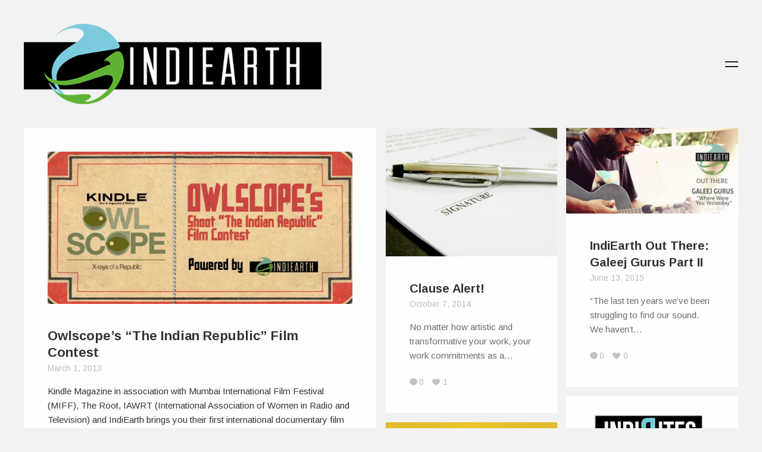

--- FILE ---
content_type: text/html; charset=UTF-8
request_url: https://www.indiearth.com/owlscopes-shoot-the-indian-republic-film-contest/
body_size: 19112
content:

<!DOCTYPE HTML>
<!--[if IE 8 ]><html class="no-js ie8" lang="en"><![endif]-->
<!--[if IE 9 ]><html class="no-js ie9" lang="en"><![endif]-->

<!-- BEGIN html -->
<html lang="en-GB">

<head>
	<title>Owlscope&#8217;s &#8220;The Indian Republic&#8221; Film Contest | </title>
	
	<meta charset="UTF-8" />
	<meta name="viewport" content="width=device-width, initial-scale=1">
	
	<meta name="generator" content="Trim 1.3.1" />
<meta name="generator" content="BeanFramework 2.2.5" />
	
	<link rel="alternate" type="application/rss+xml" title="IndiEarth &#8211; Connecting Worldwide Media To India&#039;s Artists RSS Feed" href="https://www.indiearth.com/feed/" />
	<link rel="pingback" href="https://www.indiearth.com/xmlrpc.php" />
	
	<script>
  (function(i,s,o,g,r,a,m){i['GoogleAnalyticsObject']=r;i[r]=i[r]||function(){
  (i[r].q=i[r].q||[]).push(arguments)},i[r].l=1*new Date();a=s.createElement(o),
  m=s.getElementsByTagName(o)[0];a.async=1;a.src=g;m.parentNode.insertBefore(a,m)
  })(window,document,'script','//www.google-analytics.com/analytics.js','ga');

  ga('create', 'UA-6515676-6', 'auto');
  ga('send', 'pageview');

</script>	
	<script>var wpa_hidden_field = "<span class='wpa_hidden_field' style='display:none;height:0;width:0;'><input type='text' name='field3548' value='1' /></span>"; var wpa_add_test = "no";</script>		
	
	
	
<style>
a{color:#14AFE4;}.cats,h1 a:hover,blockquote,.author-tag,.a-link:hover,.logo a h1:hover,.published a:hover,.entry-meta a:hover,.pagination a:hover,header ul li a:hover,footer ul li a:hover,.single-price .price,.entry-title a:hover,.comment-meta a:hover,h2.entry-title a:hover,.comment-author a:hover,.products li h2 a:hover,.entry-link a.link:hover,.team-content h3 a:hover,.site-description a:hover,.bean-tabs > li.active > a,.bean-panel-title > a:hover,.grid-item .entry-meta a:hover,.bean-tabs > li.active > a:hover,.bean-tabs > li.active > a:focus,#cancel-comment-reply-link:hover,.shipping-calculator-button:hover,.single-product ul.tabs li a:hover,.grid-item.post .entry-meta a:hover,.single-product ul.tabs li.active a,.single-portfolio .sidebar-right a.url,.grid-item.portfolio .entry-meta a:hover,.portfolio.grid-item span.subtext a:hover,.entry-content .portfolio-social li a:hover,header ul > .sfHover > a.sf-with-ul,.entry-content a:hover,.widget_bean_tweets .button,header .sub-menu li a:hover,#mobile-filter li a:hover,.widget_bean_tweets .button:hover,.hidden-sidebar .widget a:hover,header .sub-menu li.current-menu-item a:hover,.single-portfolio .portfolio-social .bean-likes:hover,.entry-content .wp-playlist-dark .wp-playlist-playing .wp-playlist-caption,.entry-content .wp-playlist-light .wp-playlist-playing .wp-playlist-caption,.entry-content .wp-playlist-dark .wp-playlist-playing .wp-playlist-item-title,.entry-content .wp-playlist-light .wp-playlist-playing .wp-playlist-item-title{color:#14AFE4!important;}.onsale,.new-tag,.bean-btn,.bean-shot,.type-team,.btn:hover,#place_order,.button:hover,nav a h1:hover,.tagcloud a,div.jp-play-bar,.tagcloud a:hover,.vert-align:hover,.pagination a:hover,.flickr_badge_image,.edd_checkout a:hover,div.jp-volume-bar-value,.avatar-list li a.active,.dark_style .pagination a,.btn[type="submit"]:hover,input[type="reset"]:hover,input[type="button"]:hover,#edd-purchase-button:hover,input[type="submit"]:hover,.button[type="submit"]:hover,#load-more:hover .overlay h5,.sidebar-btn .menu-icon:hover,.pagination .page-portfolio a,.widget_bean_cta .bean-cta,#mobile-filter li a.active,.widget .buttons .checkout.button,.side-menu .sidebar-btn .menu-icon,.dark_style .sidebar-btn .menu-icon,input[type=submit].edd-submit.button,.comment-form-rating p.stars a.active,.hidden-sidebar.sidebar.dark .tagcloud a,.comment-form-rating p.stars a.active:hover,table.cart td.actions .checkout-button.button,article.sidebar .widget_bean_cta .bean-cta:hover,.subscribe .mailbag-wrap input[type="submit"]:hover,#masonry-container article.widget_bean_cta .inner:hover,.entry-content .mejs-controls .mejs-time-rail span.mejs-time-current{background-color:#14AFE4;}.entry-content .mejs-controls .mejs-horizontal-volume-slider .mejs-horizontal-volume-current{background:#14AFE4;}.pagination a:hover,.single-product .price ins,.entry-content a:hover,.widget a:hover,abbr:hover,acronym:hover,ins:hover,.single-product ul.tabs li.active a,#filter-toggle:hover span.filter-circle,#filter-toggle:hover span.filter-circle2,textarea:focus,.theme_style_2 textarea:focus,#mobile-filter li a:hover,#mobile-filter li a.active,.theme_style_2 input[type="tel"]:focus,.theme_style_2 input[type="url"]:focus,.theme_style_2 input[type="text"]:focus,.theme_style_2 input[type="date"]:focus,.theme_style_2 input[type="time"]:focus,.theme_style_2 input[type="email"]:focus,.theme_style_2 input[type="number"]:focus,.theme_style_2 input[type="search"]:focus,.theme_style_2 input[type="password"]:focus,.theme_style_2 input[type="datetime"]:focus,.subscribe .mailbag-wrap input[type="text"]:focus,.subscribe .mailbag-wrap input[type="email"]:focus,.subscribe .mailbag-wrap input[type="password"]:focus{border-color:#14AFE4!important;}.bean-btn{border:1px solid #14AFE4!important;}.bean-quote,.instagram_badge_image,.bean500px_badge_image,.mailbag-wrap input[type="submit"],.products li a.added_to_cart,.single_add_to_cart_button.button,#nav-toggle:hover span:before,#nav-toggle:hover span:after,#filter-toggle:hover span:before,#filter-toggle:hover span:after,.single-page .edd-submit,.sidebar .edd-submit.button,.dark_style.side-menu .sidebar-btn .menu-icon:hover{background-color:#14AFE4!important;}body.theme_style_1,body.theme_style_1 .header,body.theme_style_1 .social-sharing-divide,body.theme_style_1 .page-template-template-portfolio-fullscreen-slider-php .footer-row,body.theme_style_1 .page-template-template-portfolio-php .theme_version_fullscreen.footer{background-color:#F2F2F2;}body.theme_style_1 .header{background-color:#F2F2F2!important;}.inner .entry-meta li:nth-child(5){display:none !important;}</style>
<link rel='dns-prefetch' href='//ssl.p.jwpcdn.com' />
<link rel='dns-prefetch' href='//secure.gravatar.com' />
<link rel='dns-prefetch' href='//ajax.aspnetcdn.com' />
<link rel='dns-prefetch' href='//fonts.googleapis.com' />
<link rel='dns-prefetch' href='//s.w.org' />
<link rel='dns-prefetch' href='//v0.wordpress.com' />
<link rel='dns-prefetch' href='//jetpack.wordpress.com' />
<link rel='dns-prefetch' href='//s0.wp.com' />
<link rel='dns-prefetch' href='//s1.wp.com' />
<link rel='dns-prefetch' href='//s2.wp.com' />
<link rel='dns-prefetch' href='//public-api.wordpress.com' />
<link rel='dns-prefetch' href='//0.gravatar.com' />
<link rel='dns-prefetch' href='//1.gravatar.com' />
<link rel='dns-prefetch' href='//2.gravatar.com' />
<link rel='dns-prefetch' href='//i0.wp.com' />
<link rel='dns-prefetch' href='//i1.wp.com' />
<link rel='dns-prefetch' href='//i2.wp.com' />
<link rel="alternate" type="application/rss+xml" title="IndiEarth - Connecting Worldwide Media To India&#039;s Artists &raquo; Feed" href="https://www.indiearth.com/feed/" />
<link rel="alternate" type="application/rss+xml" title="IndiEarth - Connecting Worldwide Media To India&#039;s Artists &raquo; Comments Feed" href="https://www.indiearth.com/comments/feed/" />
<link rel="alternate" type="application/rss+xml" title="IndiEarth - Connecting Worldwide Media To India&#039;s Artists &raquo; Owlscope&#8217;s &#8220;The Indian Republic&#8221; Film Contest Comments Feed" href="https://www.indiearth.com/owlscopes-shoot-the-indian-republic-film-contest/feed/" />
		<script type="text/javascript">
			window._wpemojiSettings = {"baseUrl":"https:\/\/s.w.org\/images\/core\/emoji\/13.0.1\/72x72\/","ext":".png","svgUrl":"https:\/\/s.w.org\/images\/core\/emoji\/13.0.1\/svg\/","svgExt":".svg","source":{"concatemoji":"https:\/\/www.indiearth.com\/wp-includes\/js\/wp-emoji-release.min.js?ver=5.6.16"}};
			!function(e,a,t){var n,r,o,i=a.createElement("canvas"),p=i.getContext&&i.getContext("2d");function s(e,t){var a=String.fromCharCode;p.clearRect(0,0,i.width,i.height),p.fillText(a.apply(this,e),0,0);e=i.toDataURL();return p.clearRect(0,0,i.width,i.height),p.fillText(a.apply(this,t),0,0),e===i.toDataURL()}function c(e){var t=a.createElement("script");t.src=e,t.defer=t.type="text/javascript",a.getElementsByTagName("head")[0].appendChild(t)}for(o=Array("flag","emoji"),t.supports={everything:!0,everythingExceptFlag:!0},r=0;r<o.length;r++)t.supports[o[r]]=function(e){if(!p||!p.fillText)return!1;switch(p.textBaseline="top",p.font="600 32px Arial",e){case"flag":return s([127987,65039,8205,9895,65039],[127987,65039,8203,9895,65039])?!1:!s([55356,56826,55356,56819],[55356,56826,8203,55356,56819])&&!s([55356,57332,56128,56423,56128,56418,56128,56421,56128,56430,56128,56423,56128,56447],[55356,57332,8203,56128,56423,8203,56128,56418,8203,56128,56421,8203,56128,56430,8203,56128,56423,8203,56128,56447]);case"emoji":return!s([55357,56424,8205,55356,57212],[55357,56424,8203,55356,57212])}return!1}(o[r]),t.supports.everything=t.supports.everything&&t.supports[o[r]],"flag"!==o[r]&&(t.supports.everythingExceptFlag=t.supports.everythingExceptFlag&&t.supports[o[r]]);t.supports.everythingExceptFlag=t.supports.everythingExceptFlag&&!t.supports.flag,t.DOMReady=!1,t.readyCallback=function(){t.DOMReady=!0},t.supports.everything||(n=function(){t.readyCallback()},a.addEventListener?(a.addEventListener("DOMContentLoaded",n,!1),e.addEventListener("load",n,!1)):(e.attachEvent("onload",n),a.attachEvent("onreadystatechange",function(){"complete"===a.readyState&&t.readyCallback()})),(n=t.source||{}).concatemoji?c(n.concatemoji):n.wpemoji&&n.twemoji&&(c(n.twemoji),c(n.wpemoji)))}(window,document,window._wpemojiSettings);
		</script>
		<style type="text/css">
img.wp-smiley,
img.emoji {
	display: inline !important;
	border: none !important;
	box-shadow: none !important;
	height: 1em !important;
	width: 1em !important;
	margin: 0 .07em !important;
	vertical-align: -0.1em !important;
	background: none !important;
	padding: 0 !important;
}
</style>
	<link rel='stylesheet' id='wp-block-library-css'  href='https://www.indiearth.com/wp-includes/css/dist/block-library/style.min.css?ver=5.6.16' type='text/css' media='all' />
<style id='wp-block-library-inline-css' type='text/css'>
.has-text-align-justify{text-align:justify;}
</style>
<link rel='stylesheet' id='cptch_stylesheet-css'  href='https://www.indiearth.com/wp-content/plugins/captcha/css/front_end_style.css?ver=4.4.5' type='text/css' media='all' />
<link rel='stylesheet' id='dashicons-css'  href='https://www.indiearth.com/wp-includes/css/dashicons.min.css?ver=5.6.16' type='text/css' media='all' />
<link rel='stylesheet' id='cptch_desktop_style-css'  href='https://www.indiearth.com/wp-content/plugins/captcha/css/desktop_style.css?ver=4.4.5' type='text/css' media='all' />
<link rel='stylesheet' id='wpa-css-css'  href='https://www.indiearth.com/wp-content/plugins/honeypot/includes/css/wpa.css?ver=1.1' type='text/css' media='all' />
<link rel='stylesheet' id='main-css'  href='https://www.indiearth.com/wp-content/themes/trim/style.css?ver=1.0' type='text/css' media='all' />
<link rel='stylesheet' id='mobile-css'  href='https://www.indiearth.com/wp-content/themes/trim/assets/css/mobile.css?ver=1.0' type='text/css' media='all' />
<link rel='stylesheet' id='arimo-css'  href='https://fonts.googleapis.com/css?family=Arimo%3A400%2C700&#038;ver=5.6.16' type='text/css' media='all' />
<link rel='stylesheet' id='social-logos-css'  href='https://www.indiearth.com/wp-content/plugins/jetpack/_inc/social-logos/social-logos.min.css?ver=9.4.4' type='text/css' media='all' />
<link rel='stylesheet' id='jetpack_css-css'  href='https://www.indiearth.com/wp-content/plugins/jetpack/css/jetpack.css?ver=9.4.4' type='text/css' media='all' />
<link rel='stylesheet' id='wp-author-bio-css'  href='https://www.indiearth.com/wp-content/plugins/wp-about-author/wp-about-author.css?ver=5.6.16' type='text/css' media='all' />
<script type='text/javascript' src='https://www.indiearth.com/wp-includes/js/jquery/jquery.min.js?ver=3.5.1' id='jquery-core-js'></script>
<script type='text/javascript' src='https://www.indiearth.com/wp-includes/js/jquery/jquery-migrate.min.js?ver=3.3.2' id='jquery-migrate-js'></script>
<script type='text/javascript' id='jetpack_related-posts-js-extra'>
/* <![CDATA[ */
var related_posts_js_options = {"post_heading":"h4"};
/* ]]> */
</script>
<script type='text/javascript' src='https://www.indiearth.com/wp-content/plugins/jetpack/_inc/build/related-posts/related-posts.min.js?ver=20201207' id='jetpack_related-posts-js'></script>
<script type='text/javascript' src='https://ssl.p.jwpcdn.com/6/12/jwplayer.js?ver=5.6.16' id='jwplayer-js'></script>
<link rel="https://api.w.org/" href="https://www.indiearth.com/wp-json/" /><link rel="alternate" type="application/json" href="https://www.indiearth.com/wp-json/wp/v2/posts/3606" /><link rel="EditURI" type="application/rsd+xml" title="RSD" href="https://www.indiearth.com/xmlrpc.php?rsd" />
<link rel="wlwmanifest" type="application/wlwmanifest+xml" href="https://www.indiearth.com/wp-includes/wlwmanifest.xml" /> 
<meta name="generator" content="WordPress 5.6.16" />
<link rel="canonical" href="https://www.indiearth.com/owlscopes-shoot-the-indian-republic-film-contest/" />
<link rel='shortlink' href='https://wp.me/p4fqwZ-Wa' />
<link rel="alternate" type="application/json+oembed" href="https://www.indiearth.com/wp-json/oembed/1.0/embed?url=https%3A%2F%2Fwww.indiearth.com%2Fowlscopes-shoot-the-indian-republic-film-contest%2F" />
<link rel="alternate" type="text/xml+oembed" href="https://www.indiearth.com/wp-json/oembed/1.0/embed?url=https%3A%2F%2Fwww.indiearth.com%2Fowlscopes-shoot-the-indian-republic-film-contest%2F&#038;format=xml" />
<script type="text/javascript">jwplayer.defaults = { "ph": 2 };</script>
            <script type="text/javascript">
            if (typeof(jwp6AddLoadEvent) == 'undefined') {
                function jwp6AddLoadEvent(func) {
                    var oldonload = window.onload;
                    if (typeof window.onload != 'function') {
                        window.onload = func;
                    } else {
                        window.onload = function() {
                            if (oldonload) {
                                oldonload();
                            }
                            func();
                        }
                    }
                }
            }
            </script>

            	
		<link rel="shortcut icon" href="https://www.indiearth.com/wp-content/themes/trim/framework/assets/images/favicon.ico"/> 
		
		<link rel="apple-touch-icon-precomposed" href="https://www.indiearth.com/wp-content/themes/trim/framework/assets/images/apple-touch-icon.png"/>
				<style type="text/css">
				/* If html does not have either class, do not show lazy loaded images. */
				html:not( .jetpack-lazy-images-js-enabled ):not( .js ) .jetpack-lazy-image {
					display: none;
				}
			</style>
			<script>
				document.documentElement.classList.add(
					'jetpack-lazy-images-js-enabled'
				);
			</script>
		
<!-- Jetpack Open Graph Tags -->
<meta property="og:type" content="article" />
<meta property="og:title" content="Owlscope&#8217;s &#8220;The Indian Republic&#8221; Film Contest" />
<meta property="og:url" content="https://www.indiearth.com/owlscopes-shoot-the-indian-republic-film-contest/" />
<meta property="og:description" content="Kindle Magazine in association with Mumbai International Film Festival (MIFF), The Root, IAWRT (International Association of Women in Radio and Television) and IndiEarth brings you their first inte…" />
<meta property="article:published_time" content="2013-03-01T11:39:18+00:00" />
<meta property="article:modified_time" content="2013-03-02T05:39:50+00:00" />
<meta property="og:site_name" content="IndiEarth - Connecting Worldwide Media To India&#039;s Artists" />
<meta property="og:image" content="https://i1.wp.com/www.indiearth.com/wp-content/uploads/2013/03/OwlScope-Blog-Banner.jpg?fit=620%2C310&amp;ssl=1" />
<meta property="og:image:width" content="620" />
<meta property="og:image:height" content="310" />
<meta property="og:locale" content="en_GB" />
<meta name="twitter:site" content="@indiearthindia" />
<meta name="twitter:text:title" content="Owlscope&#8217;s &#8220;The Indian Republic&#8221; Film Contest" />
<meta name="twitter:image" content="https://i1.wp.com/www.indiearth.com/wp-content/uploads/2013/03/OwlScope-Blog-Banner.jpg?fit=620%2C310&#038;ssl=1&#038;w=640" />
<meta name="twitter:card" content="summary_large_image" />

<!-- End Jetpack Open Graph Tags -->
</head>


<body data-rsssl=1 class="post-template-default single single-post postid-3606 single-format-standard theme_style_1 chrome"> 
	
		
				
		<nav id="mobile-nav">
				
			<div class="menu-topmenu-container"><ul id="menu-topmenu" class="menu"><li id="menu-item-9" class="menu-item menu-item-type-custom menu-item-object-custom menu-item-home menu-item-9"><a href="https://www.indiearth.com/">Back to IndiEarth.com</a></li>
<li id="menu-item-1025" class="menu-item menu-item-type-custom menu-item-object-custom menu-item-1025"><a href="https://www.indiearth.com/SignIn.aspx">Login</a></li>
</ul></div>		
		</nav><!-- END #mobile-nav -->

		<div class="row">
		
			<header class="header header-2">
				
				<div class="left-side">

					 
<div class="logo">
	
	  
	  	<a href="https://www.indiearth.com" title="IndiEarth &#8211; Connecting Worldwide Media To India&#039;s Artists" rel="home"><img src="https://www.indiearth.com/wp-content/uploads/2014/12/Indiearthlogomed.png" class="logo-uploaded" alt="logo"/></a>
	
</div><!-- END .logo -->					
					<p class="site-description"></p>

					<nav class="nav primary hide-for-small">
						<div id="primary-menu" class="sf-menu main-menu"><ul>
<li class="page_item page-item-789"><a href="https://www.indiearth.com/careers/">Careers</a></li>
<li class="page_item page-item-12357"><a href="https://www.indiearth.com/content-manager-position/">Content Manager Position</a></li>
<li class="page_item page-item-11875"><a href="https://www.indiearth.com/fete-de-la-musique-register-today/">Fete De La Musique &#8211; Register Today!</a></li>
<li class="page_item page-item-7533"><a href="https://www.indiearth.com/graphic-designer-position/">Graphic Designer Position</a></li>
<li class="page_item page-item-6607"><a href="https://www.indiearth.com/iex2013workshops/">IndiEarth XChange 2013 &#8211; Workshop Registration</a></li>
<li class="page_item page-item-9327"><a href="https://www.indiearth.com/music2014/">IndiEarth XChange 2014 &#8211; Music Showcase Submission</a></li>
<li class="page_item page-item-9332"><a href="https://www.indiearth.com/film2014/">IndiEarth XChange 2014 &#8211; Submit Your Film</a></li>
<li class="page_item page-item-9478"><a href="https://www.indiearth.com/thank-you/">Thank You</a></li>
</ul></div>
					</nav>

				</div><!-- END .left-side -->

									<a id="nav-toggle" class="sidebar-btn" href="javascript:void(0);"><span></span></a> 
				
				
				
			</header><!-- END .header -->

			<div id="hidden-sidebar" class="hidden-sidebar">

	<a href="" class="sidebar-close" title="Close"></a>

	<div class="hidden-sidebar-inner">

		<div class="widget widget_search clearfix"><h6 class="widget-title">Search</h6>
<form method="get" id="searchform" class="searchform" action="https://www.indiearth.com/">
	<input type="text" name="s" id="s" value="Click to search..." onfocus="if(this.value=='Click to search...')this.value='';" onblur="if(this.value=='')this.value='Click to search...';" />
</form><!-- END #searchform --></div><div class="widget widget_text clearfix">			<div class="textwidget">Back To <a href="https://www.indiearth.com/">IndiEarth.com</a></div>
		</div><div class="widget widget_nav_menu clearfix"><h6 class="widget-title">Categories</h6><div class="menu-menu-container"><ul id="menu-menu" class="menu"><li id="menu-item-10179" class="menu-item menu-item-type-taxonomy menu-item-object-category menu-item-10179"><a href="https://www.indiearth.com/category/music/">Music</a></li>
<li id="menu-item-10180" class="menu-item menu-item-type-taxonomy menu-item-object-category menu-item-10180"><a href="https://www.indiearth.com/category/music/musicians/">Musicians</a></li>
<li id="menu-item-10181" class="menu-item menu-item-type-taxonomy menu-item-object-category menu-item-10181"><a href="https://www.indiearth.com/category/events/">Events</a></li>
<li id="menu-item-10182" class="menu-item menu-item-type-taxonomy menu-item-object-category current-post-ancestor current-menu-parent current-post-parent menu-item-10182"><a href="https://www.indiearth.com/category/festivals/">Festivals</a></li>
<li id="menu-item-10183" class="menu-item menu-item-type-taxonomy menu-item-object-category menu-item-10183"><a href="https://www.indiearth.com/category/interviews/">Interviews</a></li>
<li id="menu-item-10184" class="menu-item menu-item-type-taxonomy menu-item-object-category current-post-ancestor current-menu-parent current-post-parent menu-item-10184"><a href="https://www.indiearth.com/category/special-features/">Special Features</a></li>
<li id="menu-item-10185" class="menu-item menu-item-type-taxonomy menu-item-object-category current-post-ancestor current-menu-parent current-post-parent menu-item-10185"><a href="https://www.indiearth.com/category/film/">Film</a></li>
<li id="menu-item-10186" class="menu-item menu-item-type-taxonomy menu-item-object-category current-post-ancestor current-menu-parent current-post-parent menu-item-10186"><a href="https://www.indiearth.com/category/video/">Video</a></li>
<li id="menu-item-10187" class="menu-item menu-item-type-taxonomy menu-item-object-category menu-item-10187"><a href="https://www.indiearth.com/category/reviews/">Reviews</a></li>
<li id="menu-item-10188" class="menu-item menu-item-type-taxonomy menu-item-object-category menu-item-10188"><a href="https://www.indiearth.com/category/reviews/music-reviews/">Music Reviews</a></li>
</ul></div></div><div class="widget widget_tag_cloud clearfix"><h6 class="widget-title">Tags</h6><div class="tagcloud"><a href="https://www.indiearth.com/tag/animation/" class="tag-cloud-link tag-link-529 tag-link-position-1" style="font-size: 8pt;" aria-label="animation (16 items)">animation</a>
<a href="https://www.indiearth.com/tag/artist/" class="tag-cloud-link tag-link-1765 tag-link-position-2" style="font-size: 11.08pt;" aria-label="artist (27 items)">artist</a>
<a href="https://www.indiearth.com/tag/bangalore/" class="tag-cloud-link tag-link-591 tag-link-position-3" style="font-size: 15.14pt;" aria-label="Bangalore (54 items)">Bangalore</a>
<a href="https://www.indiearth.com/tag/bass/" class="tag-cloud-link tag-link-116 tag-link-position-4" style="font-size: 8.42pt;" aria-label="bass (17 items)">bass</a>
<a href="https://www.indiearth.com/tag/business-class-refugees/" class="tag-cloud-link tag-link-57 tag-link-position-5" style="font-size: 8.98pt;" aria-label="Business Class Refugees (19 items)">Business Class Refugees</a>
<a href="https://www.indiearth.com/tag/chennai/" class="tag-cloud-link tag-link-745 tag-link-position-6" style="font-size: 16.68pt;" aria-label="Chennai (69 items)">Chennai</a>
<a href="https://www.indiearth.com/tag/cinema/" class="tag-cloud-link tag-link-234 tag-link-position-7" style="font-size: 14.44pt;" aria-label="cinema (48 items)">cinema</a>
<a href="https://www.indiearth.com/tag/documentary/" class="tag-cloud-link tag-link-413 tag-link-position-8" style="font-size: 9.82pt;" aria-label="documentary (22 items)">documentary</a>
<a href="https://www.indiearth.com/tag/earthsync/" class="tag-cloud-link tag-link-54 tag-link-position-9" style="font-size: 17.1pt;" aria-label="Earthsync (74 items)">Earthsync</a>
<a href="https://www.indiearth.com/tag/electronica/" class="tag-cloud-link tag-link-29 tag-link-position-10" style="font-size: 12.9pt;" aria-label="electronica (37 items)">electronica</a>
<a href="https://www.indiearth.com/tag/featured/" class="tag-cloud-link tag-link-17 tag-link-position-11" style="font-size: 8pt;" aria-label="featured (16 items)">featured</a>
<a href="https://www.indiearth.com/tag/festival/" class="tag-cloud-link tag-link-430 tag-link-position-12" style="font-size: 13.74pt;" aria-label="Festival (43 items)">Festival</a>
<a href="https://www.indiearth.com/tag/film-2/" class="tag-cloud-link tag-link-20 tag-link-position-13" style="font-size: 17.1pt;" aria-label="film (74 items)">film</a>
<a href="https://www.indiearth.com/tag/filmmaker/" class="tag-cloud-link tag-link-2538 tag-link-position-14" style="font-size: 9.54pt;" aria-label="filmmaker (21 items)">filmmaker</a>
<a href="https://www.indiearth.com/tag/folk/" class="tag-cloud-link tag-link-245 tag-link-position-15" style="font-size: 10.52pt;" aria-label="folk (25 items)">folk</a>
<a href="https://www.indiearth.com/tag/funk/" class="tag-cloud-link tag-link-808 tag-link-position-16" style="font-size: 8.42pt;" aria-label="funk (17 items)">funk</a>
<a href="https://www.indiearth.com/tag/gig/" class="tag-cloud-link tag-link-2943 tag-link-position-17" style="font-size: 15.56pt;" aria-label="gig (58 items)">gig</a>
<a href="https://www.indiearth.com/tag/guitar/" class="tag-cloud-link tag-link-119 tag-link-position-18" style="font-size: 8.42pt;" aria-label="Guitar (17 items)">Guitar</a>
<a href="https://www.indiearth.com/tag/independent/" class="tag-cloud-link tag-link-1168 tag-link-position-19" style="font-size: 20.04pt;" aria-label="independent (123 items)">independent</a>
<a href="https://www.indiearth.com/tag/independent-music/" class="tag-cloud-link tag-link-1426 tag-link-position-20" style="font-size: 8.98pt;" aria-label="independent music (19 items)">independent music</a>
<a href="https://www.indiearth.com/tag/india/" class="tag-cloud-link tag-link-189 tag-link-position-21" style="font-size: 16.12pt;" aria-label="India (63 items)">India</a>
<a href="https://www.indiearth.com/tag/indie/" class="tag-cloud-link tag-link-755 tag-link-position-22" style="font-size: 18.22pt;" aria-label="indie (91 items)">indie</a>
<a href="https://www.indiearth.com/tag/indiearth/" class="tag-cloud-link tag-link-653 tag-link-position-23" style="font-size: 22pt;" aria-label="IndiEarth (168 items)">IndiEarth</a>
<a href="https://www.indiearth.com/tag/indiearth-at-the-park/" class="tag-cloud-link tag-link-2916 tag-link-position-24" style="font-size: 11.92pt;" aria-label="IndiEarth at The Park (31 items)">IndiEarth at The Park</a>
<a href="https://www.indiearth.com/tag/indiearth-on-screen/" class="tag-cloud-link tag-link-2133 tag-link-position-25" style="font-size: 11.22pt;" aria-label="IndiEarth On Screen (28 items)">IndiEarth On Screen</a>
<a href="https://www.indiearth.com/tag/indiearth-out-there/" class="tag-cloud-link tag-link-1312 tag-link-position-26" style="font-size: 13.88pt;" aria-label="IndiEarth Out There (44 items)">IndiEarth Out There</a>
<a href="https://www.indiearth.com/tag/indiearth-xchange/" class="tag-cloud-link tag-link-1439 tag-link-position-27" style="font-size: 12.06pt;" aria-label="indiearth xchange (32 items)">indiearth xchange</a>
<a href="https://www.indiearth.com/tag/iomma/" class="tag-cloud-link tag-link-4716 tag-link-position-28" style="font-size: 8pt;" aria-label="IOMMA (16 items)">IOMMA</a>
<a href="https://www.indiearth.com/tag/jazz/" class="tag-cloud-link tag-link-124 tag-link-position-29" style="font-size: 9.54pt;" aria-label="Jazz (21 items)">Jazz</a>
<a href="https://www.indiearth.com/tag/live/" class="tag-cloud-link tag-link-1390 tag-link-position-30" style="font-size: 12.9pt;" aria-label="LIVE (37 items)">LIVE</a>
<a href="https://www.indiearth.com/tag/media/" class="tag-cloud-link tag-link-10 tag-link-position-31" style="font-size: 11.08pt;" aria-label="Media (27 items)">Media</a>
<a href="https://www.indiearth.com/tag/mumbai/" class="tag-cloud-link tag-link-1314 tag-link-position-32" style="font-size: 11.92pt;" aria-label="Mumbai (31 items)">Mumbai</a>
<a href="https://www.indiearth.com/tag/music-2/" class="tag-cloud-link tag-link-18 tag-link-position-33" style="font-size: 19.76pt;" aria-label="music (116 items)">music</a>
<a href="https://www.indiearth.com/tag/musician/" class="tag-cloud-link tag-link-34 tag-link-position-34" style="font-size: 11.22pt;" aria-label="musician (28 items)">musician</a>
<a href="https://www.indiearth.com/tag/nucleya/" class="tag-cloud-link tag-link-2712 tag-link-position-35" style="font-size: 8.98pt;" aria-label="Nucleya (19 items)">Nucleya</a>
<a href="https://www.indiearth.com/tag/radio/" class="tag-cloud-link tag-link-445 tag-link-position-36" style="font-size: 8pt;" aria-label="radio (16 items)">radio</a>
<a href="https://www.indiearth.com/tag/rock/" class="tag-cloud-link tag-link-134 tag-link-position-37" style="font-size: 9.54pt;" aria-label="Rock (21 items)">Rock</a>
<a href="https://www.indiearth.com/tag/screening/" class="tag-cloud-link tag-link-1075 tag-link-position-38" style="font-size: 10.8pt;" aria-label="screening (26 items)">screening</a>
<a href="https://www.indiearth.com/tag/series/" class="tag-cloud-link tag-link-1351 tag-link-position-39" style="font-size: 8pt;" aria-label="Series (16 items)">Series</a>
<a href="https://www.indiearth.com/tag/skrat/" class="tag-cloud-link tag-link-1597 tag-link-position-40" style="font-size: 8.7pt;" aria-label="skrat (18 items)">skrat</a>
<a href="https://www.indiearth.com/tag/the-humming-tree/" class="tag-cloud-link tag-link-2483 tag-link-position-41" style="font-size: 8.7pt;" aria-label="The Humming Tree (18 items)">The Humming Tree</a>
<a href="https://www.indiearth.com/tag/the-park-chennai/" class="tag-cloud-link tag-link-2917 tag-link-position-42" style="font-size: 10.1pt;" aria-label="The Park Chennai (23 items)">The Park Chennai</a>
<a href="https://www.indiearth.com/tag/underground/" class="tag-cloud-link tag-link-36 tag-link-position-43" style="font-size: 14.72pt;" aria-label="underground (50 items)">underground</a>
<a href="https://www.indiearth.com/tag/video-2/" class="tag-cloud-link tag-link-636 tag-link-position-44" style="font-size: 11.08pt;" aria-label="video (27 items)">video</a>
<a href="https://www.indiearth.com/tag/world-music/" class="tag-cloud-link tag-link-30 tag-link-position-45" style="font-size: 8.7pt;" aria-label="world music (18 items)">world music</a></div>
</div>	
	</div><!-- END .hidden-sidebar-inner -->	

</div><!-- END .hidden-sidebar -->
		</div><!-- END .row -->
	
		<div class="content-wrapper  header-2">

			

				
			
					<div id="masonry-container">
						<div class="grid-width"></div><div class="gutter-width"></div>
			

	<article id="post-3606" class="single-page post-3606 post type-post status-publish format-standard has-post-thumbnail hentry category-festivals category-film category-special-features category-video tag-cell-phones tag-documentary tag-dslrs tag-indian-republic tag-international-association-of-women-in-radio-and-television tag-kindle-magazine tag-lens tag-mumbai-film-festival tag-owl-scope-x-rays-of-a-republic tag-short-film tag-spy-cams tag-the-root">

		
							
									<div class="entry-content-media ">
						<img width="620" height="310" src="https://i1.wp.com/www.indiearth.com/wp-content/uploads/2013/03/OwlScope-Blog-Banner.jpg?fit=620%2C310&amp;ssl=1" class="attachment-post-feat size-post-feat wp-post-image jetpack-lazy-image" alt="" loading="lazy" data-lazy-srcset="https://i1.wp.com/www.indiearth.com/wp-content/uploads/2013/03/OwlScope-Blog-Banner.jpg?w=620&amp;ssl=1 620w, https://i1.wp.com/www.indiearth.com/wp-content/uploads/2013/03/OwlScope-Blog-Banner.jpg?resize=300%2C150&amp;ssl=1 300w" data-lazy-sizes="(max-width: 620px) 100vw, 620px" data-lazy-src="https://i1.wp.com/www.indiearth.com/wp-content/uploads/2013/03/OwlScope-Blog-Banner.jpg?fit=620%2C310&amp;ssl=1&amp;is-pending-load=1" srcset="[data-uri]" />
											</div><!-- END .entry-content-media -->
				
				
			
			
						
			
			
			
		
		<div class="inner">

			<div class="entry-content">

				<h1 class="entry-title">Owlscope&#8217;s &#8220;The Indian Republic&#8221; Film Contest</h1>

				<div class="entry-meta-header">
					<span class="published subtext">March 1, 2013</span>
				</div><!-- END .entry-meta-header -->

				<p>Kindle Magazine in association with Mumbai International Film Festival (MIFF), The Root, IAWRT (International Association of Women in Radio and Television) and IndiEarth brings you their first international documentary film festival &#8211; &#8216;Owl Scope: X-Rays of A Republic&#8217;.</p>
<p>As part of the documentary festival, Kindle Magazine has thrown the doors wide open for independent filmmakers to submit their entries and participate in &#8216;The Indian Republic &#8211; A Report&#8217; &#8211; a short film contest.</p>
<p>This is your moment to tell the world what the Indian Republic means to you &#8211; through your lens.  No selection criteria have been outlined, so spread the word and start shooting!</p>
<p><strong>The judges for this competition are:</strong></p>
<p><strong><strong><a href="https://i0.wp.com/blog.indiearth.com/wp-content/uploads/2013/03/qpic-520x300.jpg"><img loading="lazy" class="alignleft" alt="qpic-520x300" src="https://i0.wp.com/blog.indiearth.com/wp-content/uploads/2013/03/qpic-520x300.jpg?resize=131%2C76" width="131" height="76" data-recalc-dims="1" /></a></strong></strong><strong><br />
Q</strong>, renowned director of the internationally acclaimed ‘Gandu’, ‘Love in India’, soon to be released ‘Tasher Desh’ among others.</p>
<p><a href="https://i1.wp.com/blog.indiearth.com/wp-content/uploads/2013/03/aamir_bashir_hoch_021-500x300.jpg"><img loading="lazy" class="alignleft" alt="aamir_bashir_hoch_021-500x300" src="https://i1.wp.com/blog.indiearth.com/wp-content/uploads/2013/03/aamir_bashir_hoch_021-500x300.jpg?resize=131%2C78" width="131" height="78" data-recalc-dims="1" /></a><br />
<strong></strong><strong> Aamir Bashir, </strong> actor and director of internationally acclaimed ‘Harud’.</p>
<p>&nbsp;</p>
<p><strong>Details of the competition:</strong></p>
<p><strong>TOPIC</strong> – “The Indian Republic: A Report”<br />
<strong>DEADLINE</strong> – 20th March, 2013 &#8211; Midnight<br />
<strong>DURATION</strong> – 3-5mins<br />
The shooting medium is <strong>NOT</strong> a judging criterion (cell phones, spy camsOnce, DSLRs or any other type of camera)<br />
The<strong> WINNING</strong> film will be screened on the inaugural day of the festival among other attractive prizes.<br />
Selected films will also win an opportunity to be screened at upcoming IndiEarth screenings.</p>
<p><strong>Here are the steps to submit your interest!</strong></p>
<p>1. Head over to <a href="https://www.indiearth.com/"><strong>www.IndiEarth.com</strong></a><br />
<strong>2. </strong>Register as <strong><a href="https://www.indiearth.com/SignIn.aspx?UserType=3">FILMMAKER</a></strong><br />
<strong>3. </strong>Upload your footage of &#8216;The Indian Republic: A Report&#8217;<br />
<strong>4. </strong>Send us an email to <a title="Nada Brahma’s review of IndiEarth Artists" href="mailto:support@indiearth.com?subject=My Indian Republic Report!">support@indiEarth.com<br />
</a><strong>5.</strong> You will receive a confirmation email from us.<br />
Winners will be announced shortly after the deadline.</p>
<p><iframe src="https://www.youtube.com/embed/g0iSQuWG8x0" height="480" width="640" allowfullscreen="" frameborder="0"></iframe></p>
<p>For more information visit The Owl Scope <a href="http://owlscopefestival.com/">Festival website</a><br />
To connect with Kindle Magazine, visit &#8211; <a href="http://www.kindlemag.in/index.php">Kindlemag.in</a></p>
<div class="wp-about-author-containter-top" style="background-color:#e5e5e5;"><div class="wp-about-author-pic"><img alt src="https://i0.wp.com/blog.indiearth.com/wp-content/uploads/2012/02/IndiEarth_avatar-100x100.jpg" class="avatar avatar-100 photo jetpack-lazy-image" height="100" width="100" loading="lazy" data-lazy-srcset="http://blog.indiearth.com/wp-content/uploads/2012/02/IndiEarth_avatar-200x200.jpg 2x" data-lazy-src="https://i0.wp.com/blog.indiearth.com/wp-content/uploads/2012/02/IndiEarth_avatar-100x100.jpg?resize=100%2C100" srcset="[data-uri]" data-recalc-dims="1"><noscript><img alt='' src='https://i0.wp.com/blog.indiearth.com/wp-content/uploads/2012/02/IndiEarth_avatar-100x100.jpg?resize=100%2C100' srcset='https://blog.indiearth.com/wp-content/uploads/2012/02/IndiEarth_avatar-200x200.jpg 2x' class='avatar avatar-100 photo' height='100' width='100' loading='lazy' data-recalc-dims="1"/></noscript></div><div class="wp-about-author-text" style="margin-left:140px"><h3><a href='https://www.indiearth.com/author/indiearth/' title='IndiEarth'>IndiEarth</a></h3><p>IndiEarth is an online B2B platform that connects India’s non-mainstream independent Musicians and Filmmakers to worldwide Media. The platform features a blog, offers value-added services and wider opportunity networks through its partnerships. IndiEarth is an EarthSync Initiative.</p><p class='wpa-nomargin'><a href='https://www.indiearth.com/author/indiearth/' title='More posts by IndiEarth'>More Posts</a> </p></div></div><div class="sharedaddy sd-sharing-enabled"><div class="robots-nocontent sd-block sd-social sd-social-icon sd-sharing"><h3 class="sd-title">Share this:</h3><div class="sd-content"><ul><li class="share-twitter"><a rel="nofollow noopener noreferrer" data-shared="sharing-twitter-3606" class="share-twitter sd-button share-icon no-text" href="https://www.indiearth.com/owlscopes-shoot-the-indian-republic-film-contest/?share=twitter" target="_blank" title="Click to share on Twitter"><span></span><span class="sharing-screen-reader-text">Click to share on Twitter (Opens in new window)</span></a></li><li class="share-facebook"><a rel="nofollow noopener noreferrer" data-shared="sharing-facebook-3606" class="share-facebook sd-button share-icon no-text" href="https://www.indiearth.com/owlscopes-shoot-the-indian-republic-film-contest/?share=facebook" target="_blank" title="Click to share on Facebook"><span></span><span class="sharing-screen-reader-text">Click to share on Facebook (Opens in new window)</span></a></li><li class="share-tumblr"><a rel="nofollow noopener noreferrer" data-shared="" class="share-tumblr sd-button share-icon no-text" href="https://www.indiearth.com/owlscopes-shoot-the-indian-republic-film-contest/?share=tumblr" target="_blank" title="Click to share on Tumblr"><span></span><span class="sharing-screen-reader-text">Click to share on Tumblr (Opens in new window)</span></a></li><li class="share-reddit"><a rel="nofollow noopener noreferrer" data-shared="" class="share-reddit sd-button share-icon no-text" href="https://www.indiearth.com/owlscopes-shoot-the-indian-republic-film-contest/?share=reddit" target="_blank" title="Click to share on Reddit"><span></span><span class="sharing-screen-reader-text">Click to share on Reddit (Opens in new window)</span></a></li><li class="share-pinterest"><a rel="nofollow noopener noreferrer" data-shared="sharing-pinterest-3606" class="share-pinterest sd-button share-icon no-text" href="https://www.indiearth.com/owlscopes-shoot-the-indian-republic-film-contest/?share=pinterest" target="_blank" title="Click to share on Pinterest"><span></span><span class="sharing-screen-reader-text">Click to share on Pinterest (Opens in new window)</span></a></li><li class="share-email"><a rel="nofollow noopener noreferrer" data-shared="" class="share-email sd-button share-icon no-text" href="https://www.indiearth.com/owlscopes-shoot-the-indian-republic-film-contest/?share=email" target="_blank" title="Click to email this to a friend"><span></span><span class="sharing-screen-reader-text">Click to email this to a friend (Opens in new window)</span></a></li><li class="share-print"><a rel="nofollow noopener noreferrer" data-shared="" class="share-print sd-button share-icon no-text" href="https://www.indiearth.com/owlscopes-shoot-the-indian-republic-film-contest/#print" target="_blank" title="Click to print"><span></span><span class="sharing-screen-reader-text">Click to print (Opens in new window)</span></a></li><li class="share-end"></li></ul></div></div></div>
<div id='jp-relatedposts' class='jp-relatedposts' >
	<h3 class="jp-relatedposts-headline"><em>Related</em></h3>
</div>
				
			</div><!-- END .entry-content -->

			<div class="single-page-footer">
				
<ul class="entry-meta subtext">

		<li>Posted by: <a href="https://www.indiearth.com/author/indiearth/">IndiEarth</a></li>

			<li>Categories: <a href="https://www.indiearth.com/category/festivals/" rel="category tag">Festivals</a>, <a href="https://www.indiearth.com/category/film/" rel="category tag">Film</a>, <a href="https://www.indiearth.com/category/special-features/" rel="category tag">Special Features</a>, <a href="https://www.indiearth.com/category/video/" rel="category tag">Video</a></li>
	
	
			<li class="tags">Tags: <a href="https://www.indiearth.com/tag/cell-phones/" rel="tag">cell phones</a>,&nbsp;<a href="https://www.indiearth.com/tag/documentary/" rel="tag">documentary</a>,&nbsp;<a href="https://www.indiearth.com/tag/dslrs/" rel="tag">DSLRs</a>,&nbsp;<a href="https://www.indiearth.com/tag/indian-republic/" rel="tag">Indian Republic</a>,&nbsp;<a href="https://www.indiearth.com/tag/international-association-of-women-in-radio-and-television/" rel="tag">International Association of Women in Radio and Television</a>,&nbsp;<a href="https://www.indiearth.com/tag/kindle-magazine/" rel="tag">Kindle Magazine</a>,&nbsp;<a href="https://www.indiearth.com/tag/lens/" rel="tag">lens</a>,&nbsp;<a href="https://www.indiearth.com/tag/mumbai-film-festival/" rel="tag">Mumbai Film Festival</a>,&nbsp;<a href="https://www.indiearth.com/tag/owl-scope-x-rays-of-a-republic/" rel="tag">Owl Scope: X-Rays of A Republic</a>,&nbsp;<a href="https://www.indiearth.com/tag/short-film/" rel="tag">short film</a>,&nbsp;<a href="https://www.indiearth.com/tag/spy-cams/" rel="tag">spy cams</a>,&nbsp;<a href="https://www.indiearth.com/tag/the-root/" rel="tag">The Root</a> </li>
	
			<li>Comments: <a href="https://www.indiearth.com/owlscopes-shoot-the-indian-republic-film-contest/#respond">0</a></li>
	
		<li>Views: 4589</li>

			<li><a href="#" class="bean-likes" id="like-3606">0</a></li>
	
</ul><!-- END .entry-meta -->			</div><!-- END .single-page-footer -->

			
			   


	

		
		<div id="respond" class="comment-respond">
							<h3 id="reply-title" class="comment-reply-title">Leave a Reply					<small><a rel="nofollow" id="cancel-comment-reply-link" href="/owlscopes-shoot-the-indian-republic-film-contest/#respond" style="display:none;">Cancel reply</a></small>
				</h3>
						<form id="commentform" class="comment-form">
				<iframe
					title="Comment Form"
					src="https://jetpack.wordpress.com/jetpack-comment/?blogid=62782253&#038;postid=3606&#038;comment_registration=0&#038;require_name_email=1&#038;stc_enabled=1&#038;stb_enabled=1&#038;show_avatars=1&#038;avatar_default=mystery&#038;greeting=Leave+a+Reply&#038;greeting_reply=Leave+a+Reply+to+%25s&#038;color_scheme=light&#038;lang=en_GB&#038;jetpack_version=9.4.4&#038;show_cookie_consent=10&#038;has_cookie_consent=0&#038;token_key=%3Bnormal%3B&#038;sig=ef06eec47920747d414e44a0a3f3d0bb6a12fd67#parent=https%3A%2F%2Fwww.indiearth.com%2Fowlscopes-shoot-the-indian-republic-film-contest%2F"
											name="jetpack_remote_comment"
						style="width:100%; height: 430px; border:0;"
										class="jetpack_remote_comment"
					id="jetpack_remote_comment"
					sandbox="allow-same-origin allow-top-navigation allow-scripts allow-forms allow-popups"
				>
									</iframe>
									<!--[if !IE]><!-->
					<script>
						document.addEventListener('DOMContentLoaded', function () {
							var commentForms = document.getElementsByClassName('jetpack_remote_comment');
							for (var i = 0; i < commentForms.length; i++) {
								commentForms[i].allowTransparency = false;
								commentForms[i].scrolling = 'no';
							}
						});
					</script>
					<!--<![endif]-->
							</form>
		</div>

		
		<input type="hidden" name="comment_parent" id="comment_parent" value="" />

		<p class="akismet_comment_form_privacy_notice">This site uses Akismet to reduce spam. <a href="https://akismet.com/privacy/" target="_blank" rel="nofollow noopener">Learn how your comment data is processed</a>.</p>
		</div><!-- END .inner -->

	</article>


<article id="post-9345" class="film legal-matters music tips-advice  post-9345 post type-post status-publish format-standard has-post-thumbnail hentry category-film category-legal-matters category-music category-tips-advice tag-artistik-license tag-artists tag-clauses tag-contracts tag-filmmakers tag-k tag-legal tag-musicians tag-royalty-clauses tag-term tag-termination">

	<div class="post-thumb">

		
		<a title="Permanent Link to Clause Alert!" href="https://www.indiearth.com/clause-alert/">
			<img width="750" height="563" src="https://i0.wp.com/www.indiearth.com/wp-content/uploads/2014/10/PA074589edit03-smaller3.jpg?fit=750%2C563&amp;ssl=1" class="attachment-post-feat size-post-feat wp-post-image jetpack-lazy-image" alt="" loading="lazy" data-lazy-srcset="https://i0.wp.com/www.indiearth.com/wp-content/uploads/2014/10/PA074589edit03-smaller3.jpg?w=4608&amp;ssl=1 4608w, https://i0.wp.com/www.indiearth.com/wp-content/uploads/2014/10/PA074589edit03-smaller3.jpg?resize=300%2C225&amp;ssl=1 300w, https://i0.wp.com/www.indiearth.com/wp-content/uploads/2014/10/PA074589edit03-smaller3.jpg?resize=1024%2C768&amp;ssl=1 1024w, https://i0.wp.com/www.indiearth.com/wp-content/uploads/2014/10/PA074589edit03-smaller3.jpg?w=2000&amp;ssl=1 2000w, https://i0.wp.com/www.indiearth.com/wp-content/uploads/2014/10/PA074589edit03-smaller3.jpg?w=3000&amp;ssl=1 3000w" data-lazy-sizes="(max-width: 750px) 100vw, 750px" data-lazy-src="https://i0.wp.com/www.indiearth.com/wp-content/uploads/2014/10/PA074589edit03-smaller3.jpg?fit=750%2C563&amp;ssl=1&amp;is-pending-load=1" srcset="[data-uri]" />		</a>
	
	
	</div><!-- END .post-thumb -->
	
	
		<div class="inner">

			<h2 class="entry-title">
				<a href="https://www.indiearth.com/clause-alert/" title="Permalink to Clause Alert!" rel="bookmark">Clause Alert!</a>				
			</h2><!-- END .entry-title -->

			<span class="published subtext">
				<a href="https://www.indiearth.com/clause-alert/" title="Permalink to Clause Alert!" rel="bookmark">October 7, 2014</a>
			</span>
			
							<p class="entry-excerpt">	
											No matter how artistic and transformative your work, your work commitments as a&hellip;									</p><!-- END .entry-excerpt -->
			
			<ul class="entry-meta subtext">
				
																						<li><span class="icon-comments"></span><a href="https://www.indiearth.com/clause-alert/#respond">0</a></li>
											
											<li><a href="#" class="bean-likes" id="like-9345">1</a></li>
						
				
								
			</ul><!-- END .entry-meta -->

		</div><!-- END .inner -->

		

</article>
<article id="post-12121" class="events indiearth-xchange-2014  post-12121 post type-post status-publish format-standard has-post-thumbnail hentry category-events category-indiearth-xchange-2014 tag-acoustic tag-bangalore tag-galeej-gurus tag-gig tag-independent tag-indie tag-indiearth tag-indiearth-out-there tag-live tag-season-2 tag-underground">

	<div class="post-thumb">

		
		<a title="Permanent Link to IndiEarth Out There: Galeej Gurus Part II" href="https://www.indiearth.com/indiearth-out-there-galeej-gurus-part-ii/">
			<img width="620" height="310" src="https://i2.wp.com/www.indiearth.com/wp-content/uploads/2015/06/IEOT-GG-BlogBanner-Song-2.jpg?fit=620%2C310&amp;ssl=1" class="attachment-post-feat size-post-feat wp-post-image jetpack-lazy-image" alt="" loading="lazy" data-lazy-srcset="https://i2.wp.com/www.indiearth.com/wp-content/uploads/2015/06/IEOT-GG-BlogBanner-Song-2.jpg?w=620&amp;ssl=1 620w, https://i2.wp.com/www.indiearth.com/wp-content/uploads/2015/06/IEOT-GG-BlogBanner-Song-2.jpg?resize=300%2C150&amp;ssl=1 300w, https://i2.wp.com/www.indiearth.com/wp-content/uploads/2015/06/IEOT-GG-BlogBanner-Song-2.jpg?resize=140%2C70&amp;ssl=1 140w" data-lazy-sizes="(max-width: 620px) 100vw, 620px" data-lazy-src="https://i2.wp.com/www.indiearth.com/wp-content/uploads/2015/06/IEOT-GG-BlogBanner-Song-2.jpg?fit=620%2C310&amp;ssl=1&amp;is-pending-load=1" srcset="[data-uri]" />		</a>
	
	
	</div><!-- END .post-thumb -->
	
	
		<div class="inner">

			<h2 class="entry-title">
				<a href="https://www.indiearth.com/indiearth-out-there-galeej-gurus-part-ii/" title="Permalink to IndiEarth Out There: Galeej Gurus Part II" rel="bookmark">IndiEarth Out There: Galeej Gurus Part II</a>				
			</h2><!-- END .entry-title -->

			<span class="published subtext">
				<a href="https://www.indiearth.com/indiearth-out-there-galeej-gurus-part-ii/" title="Permalink to IndiEarth Out There: Galeej Gurus Part II" rel="bookmark">June 13, 2015</a>
			</span>
			
							<p class="entry-excerpt">	
											“The last ten years we’ve been struggling to find our sound. We haven’t&hellip;									</p><!-- END .entry-excerpt -->
			
			<ul class="entry-meta subtext">
				
																						<li><span class="icon-comments"></span><a href="https://www.indiearth.com/indiearth-out-there-galeej-gurus-part-ii/#respond">0</a></li>
											
											<li><a href="#" class="bean-likes" id="like-12121">0</a></li>
						
				
								
			</ul><!-- END .entry-meta -->

		</div><!-- END .inner -->

		

</article>
<article id="post-9542" class="events festivals music  post-9542 post type-post status-publish format-standard has-post-thumbnail hentry category-events category-festivals category-music tag-benny-dayal tag-blank tag-chrome-o-soul tag-dakta-dub tag-davi tag-dj-aqeel tag-girish-and-the-chronicles tag-indiearth-at-the-park tag-inner-sanctum tag-junkyard-groove tag-karsh-kale tag-karthick-iyer tag-ministry-of-blues tag-monica-dogra tag-nucleya tag-roktoberfest tag-solder tag-the-great-indian-october-fest tag-the-moon-and-sixpence tag-writers-and-readers-festival tag-yohan-marshall tag-zomboy">

	<div class="post-thumb">

		
		<a title="Permanent Link to IndiBites: In the Scene Today" href="https://www.indiearth.com/indibites-in-the-scene-today-13/">
			<img width="620" height="310" src="https://i1.wp.com/www.indiearth.com/wp-content/uploads/2014/05/ib-blogbanner2.jpg?fit=620%2C310&amp;ssl=1" class="attachment-post-feat size-post-feat wp-post-image jetpack-lazy-image" alt="" loading="lazy" data-lazy-srcset="https://i1.wp.com/www.indiearth.com/wp-content/uploads/2014/05/ib-blogbanner2.jpg?w=620&amp;ssl=1 620w, https://i1.wp.com/www.indiearth.com/wp-content/uploads/2014/05/ib-blogbanner2.jpg?resize=300%2C150&amp;ssl=1 300w" data-lazy-sizes="(max-width: 620px) 100vw, 620px" data-lazy-src="https://i1.wp.com/www.indiearth.com/wp-content/uploads/2014/05/ib-blogbanner2.jpg?fit=620%2C310&amp;ssl=1&amp;is-pending-load=1" srcset="[data-uri]" />		</a>
	
	
	</div><!-- END .post-thumb -->
	
	
		<div class="inner">

			<h2 class="entry-title">
				<a href="https://www.indiearth.com/indibites-in-the-scene-today-13/" title="Permalink to IndiBites: In the Scene Today" rel="bookmark">IndiBites: In the Scene Today</a>				
			</h2><!-- END .entry-title -->

			<span class="published subtext">
				<a href="https://www.indiearth.com/indibites-in-the-scene-today-13/" title="Permalink to IndiBites: In the Scene Today" rel="bookmark">October 4, 2014</a>
			</span>
			
							<p class="entry-excerpt">	
											Music festivals, gigs, art exhibitions, EP releases, plays, film fests, poetry readings. IndiEarth’s&hellip;									</p><!-- END .entry-excerpt -->
			
			<ul class="entry-meta subtext">
				
																						<li><span class="icon-comments"></span><a href="https://www.indiearth.com/indibites-in-the-scene-today-13/#respond">0</a></li>
											
											<li><a href="#" class="bean-likes" id="like-9542">0</a></li>
						
				
								
			</ul><!-- END .entry-meta -->

		</div><!-- END .inner -->

		

</article>
<article id="post-7304" class="events interviews music  post-7304 post type-post status-publish format-standard has-post-thumbnail hentry category-events category-interviews category-music tag-artists tag-badges tag-bangalore tag-chowdiah-hall tag-commercial tag-counterculture tag-facebook tag-guru-somayaji tag-independence-day tag-indiearth tag-instagram tag-live-banned tag-parvaaz tag-pay-for-the-arts tag-sticker tag-underground tag-venues tag-vishwaraj-mohan tag-worldspace">

	<div class="post-thumb">

		
		<a title="Permanent Link to Pay for the Arts – A CounterCulture Initiative" href="https://www.indiearth.com/pay-for-the-arts-a-counterculture-initiative/">
			<img width="674" height="576" src="https://i1.wp.com/www.indiearth.com/wp-content/uploads/2014/02/PAYFORTHEARTS.jpg?fit=674%2C576&amp;ssl=1" class="attachment-post-feat size-post-feat wp-post-image jetpack-lazy-image" alt="" loading="lazy" data-lazy-srcset="https://i1.wp.com/www.indiearth.com/wp-content/uploads/2014/02/PAYFORTHEARTS.jpg?w=674&amp;ssl=1 674w, https://i1.wp.com/www.indiearth.com/wp-content/uploads/2014/02/PAYFORTHEARTS.jpg?resize=300%2C256&amp;ssl=1 300w" data-lazy-sizes="(max-width: 674px) 100vw, 674px" data-lazy-src="https://i1.wp.com/www.indiearth.com/wp-content/uploads/2014/02/PAYFORTHEARTS.jpg?fit=674%2C576&amp;ssl=1&amp;is-pending-load=1" srcset="[data-uri]" />		</a>
	
	
	</div><!-- END .post-thumb -->
	
	
		<div class="inner">

			<h2 class="entry-title">
				<a href="https://www.indiearth.com/pay-for-the-arts-a-counterculture-initiative/" title="Permalink to Pay for the Arts – A CounterCulture Initiative" rel="bookmark">Pay for the Arts – A CounterCulture Initiative</a>				
			</h2><!-- END .entry-title -->

			<span class="published subtext">
				<a href="https://www.indiearth.com/pay-for-the-arts-a-counterculture-initiative/" title="Permalink to Pay for the Arts – A CounterCulture Initiative" rel="bookmark">March 6, 2014</a>
			</span>
			
							<p class="entry-excerpt">	
											Gig-goers, venue owners and independent artists have forever been in discussion about the&hellip;									</p><!-- END .entry-excerpt -->
			
			<ul class="entry-meta subtext">
				
																						<li><span class="icon-comments"></span><a href="https://www.indiearth.com/pay-for-the-arts-a-counterculture-initiative/#respond">0</a></li>
											
											<li><a href="#" class="bean-likes" id="like-7304">0</a></li>
						
				
								
			</ul><!-- END .entry-meta -->

		</div><!-- END .inner -->

		

</article>
<article id="post-2363" class="film interviews special-features  post-2363 post type-post status-publish format-standard has-post-thumbnail hentry category-film category-interviews category-special-features tag-busan-international-film-festival tag-indie-film tag-kashmir tag-kolkata tag-korea tag-quarter-number-411 tag-ranu-ghosh tag-south-city">

	<div class="post-thumb">

		
		<a title="Permanent Link to Interview with Ranu Ghosh &#8211; Quarter Number 4/11" href="https://www.indiearth.com/ranu-ghosh-quarter-411-interview/">
			<img width="480" height="360" src="https://i1.wp.com/www.indiearth.com/wp-content/uploads/2012/10/Qmain.jpg?fit=480%2C360&amp;ssl=1" class="attachment-post-feat size-post-feat wp-post-image jetpack-lazy-image" alt="" loading="lazy" data-lazy-srcset="https://i1.wp.com/www.indiearth.com/wp-content/uploads/2012/10/Qmain.jpg?w=480&amp;ssl=1 480w, https://i1.wp.com/www.indiearth.com/wp-content/uploads/2012/10/Qmain.jpg?w=300&amp;ssl=1 300w" data-lazy-sizes="(max-width: 480px) 100vw, 480px" data-lazy-src="https://i1.wp.com/www.indiearth.com/wp-content/uploads/2012/10/Qmain.jpg?fit=480%2C360&amp;ssl=1&amp;is-pending-load=1" srcset="[data-uri]" />		</a>
	
	
	</div><!-- END .post-thumb -->
	
	
		<div class="inner">

			<h2 class="entry-title">
				<a href="https://www.indiearth.com/ranu-ghosh-quarter-411-interview/" title="Permalink to Interview with Ranu Ghosh &#8211; Quarter Number 4/11" rel="bookmark">Interview with Ranu Ghosh &#8211; Quarter Number 4/11</a>				
			</h2><!-- END .entry-title -->

			<span class="published subtext">
				<a href="https://www.indiearth.com/ranu-ghosh-quarter-411-interview/" title="Permalink to Interview with Ranu Ghosh &#8211; Quarter Number 4/11" rel="bookmark">October 23, 2012</a>
			</span>
			
							<p class="entry-excerpt">	
											Ranu Ghosh, cinematographer and director, has over 11 years of experience working with&hellip;									</p><!-- END .entry-excerpt -->
			
			<ul class="entry-meta subtext">
				
																						<li><span class="icon-comments"></span><a href="https://www.indiearth.com/ranu-ghosh-quarter-411-interview/#respond">0</a></li>
											
											<li><a href="#" class="bean-likes" id="like-2363">1</a></li>
						
				
								
			</ul><!-- END .entry-meta -->

		</div><!-- END .inner -->

		

</article>
<article id="post-599" class="interviews music musicians video  post-599 post type-post status-publish format-standard has-post-thumbnail hentry category-interviews category-music category-musicians category-video tag-a-r-rehman tag-arr tag-carnatic tag-clarinet tag-crossover tag-hariprasad-chaurasia tag-hindustani-music tag-jaa-jaa-re tag-mann-mohini tag-mausam tag-o-saya tag-pritam tag-shankar-mahadevan tag-shankar-tucker tag-shruti-box tag-slumdog-millionaire tag-ted tag-tedx tag-video-2 tag-video-clip tag-youtube tag-zakir-hussain">

	<div class="post-thumb">

		
		<a title="Permanent Link to In Conversation with Shankar Tucker" href="https://www.indiearth.com/in-conversation-with-shankar-tucker/">
			<img width="634" height="336" src="https://i0.wp.com/www.indiearth.com/wp-content/uploads/2012/03/Screen-shot-2012-03-17-at-13.44.19.png?fit=634%2C336&amp;ssl=1" class="attachment-post-feat size-post-feat wp-post-image jetpack-lazy-image" alt="" loading="lazy" data-lazy-srcset="https://i0.wp.com/www.indiearth.com/wp-content/uploads/2012/03/Screen-shot-2012-03-17-at-13.44.19.png?w=634&amp;ssl=1 634w, https://i0.wp.com/www.indiearth.com/wp-content/uploads/2012/03/Screen-shot-2012-03-17-at-13.44.19.png?w=300&amp;ssl=1 300w" data-lazy-sizes="(max-width: 634px) 100vw, 634px" data-lazy-src="https://i0.wp.com/www.indiearth.com/wp-content/uploads/2012/03/Screen-shot-2012-03-17-at-13.44.19.png?fit=634%2C336&amp;ssl=1&amp;is-pending-load=1" srcset="[data-uri]" />		</a>
	
	
	</div><!-- END .post-thumb -->
	
	
		<div class="inner">

			<h2 class="entry-title">
				<a href="https://www.indiearth.com/in-conversation-with-shankar-tucker/" title="Permalink to In Conversation with Shankar Tucker" rel="bookmark">In Conversation with Shankar Tucker</a>				
			</h2><!-- END .entry-title -->

			<span class="published subtext">
				<a href="https://www.indiearth.com/in-conversation-with-shankar-tucker/" title="Permalink to In Conversation with Shankar Tucker" rel="bookmark">March 18, 2012</a>
			</span>
			
							<p class="entry-excerpt">	
											Shankar Tucker. Shruti Box. For the past few months this has been one youtube channel&hellip;									</p><!-- END .entry-excerpt -->
			
			<ul class="entry-meta subtext">
				
																						<li><span class="icon-comments"></span><a href="https://www.indiearth.com/in-conversation-with-shankar-tucker/#respond">0</a></li>
											
											<li><a href="#" class="bean-likes" id="like-599">0</a></li>
						
				
								
			</ul><!-- END .entry-meta -->

		</div><!-- END .inner -->

		

</article>
<article id="post-11237" class="events festivals film film-reviews  post-11237 post type-post status-publish format-standard has-post-thumbnail hentry category-events category-festivals category-film category-film-reviews tag-exclamation-mark tag-4364 tag-auteur tag-bring-your-own-film-festival tag-byoff tag-cinema tag-film-2 tag-film-screening tag-independent tag-movie tag-prakash-dhanapal tag-puri tag-question-mark tag-sea tag-surya-shankar">

	<div class="post-thumb">

		
		<a title="Permanent Link to Bring Your Own Film Festival: Democratising The Screening Space" href="https://www.indiearth.com/bring-your-own-film-festival-democratising-the-screening-space/">
			<img width="720" height="540" src="https://i1.wp.com/www.indiearth.com/wp-content/uploads/2015/03/BYOFF-3.jpg?fit=720%2C540&amp;ssl=1" class="attachment-post-feat size-post-feat wp-post-image jetpack-lazy-image" alt="" loading="lazy" data-lazy-srcset="https://i1.wp.com/www.indiearth.com/wp-content/uploads/2015/03/BYOFF-3.jpg?w=720&amp;ssl=1 720w, https://i1.wp.com/www.indiearth.com/wp-content/uploads/2015/03/BYOFF-3.jpg?resize=300%2C225&amp;ssl=1 300w, https://i1.wp.com/www.indiearth.com/wp-content/uploads/2015/03/BYOFF-3.jpg?resize=140%2C105&amp;ssl=1 140w" data-lazy-sizes="(max-width: 720px) 100vw, 720px" data-lazy-src="https://i1.wp.com/www.indiearth.com/wp-content/uploads/2015/03/BYOFF-3.jpg?fit=720%2C540&amp;ssl=1&amp;is-pending-load=1" srcset="[data-uri]" />		</a>
	
	
	</div><!-- END .post-thumb -->
	
	
		<div class="inner">

			<h2 class="entry-title">
				<a href="https://www.indiearth.com/bring-your-own-film-festival-democratising-the-screening-space/" title="Permalink to Bring Your Own Film Festival: Democratising The Screening Space" rel="bookmark">Bring Your Own Film Festival: Democratising The Screening Space</a>				
			</h2><!-- END .entry-title -->

			<span class="published subtext">
				<a href="https://www.indiearth.com/bring-your-own-film-festival-democratising-the-screening-space/" title="Permalink to Bring Your Own Film Festival: Democratising The Screening Space" rel="bookmark">March 10, 2015</a>
			</span>
			
							<p class="entry-excerpt">	
											The temple town of Puri played host to the 12th edition of Bring&hellip;									</p><!-- END .entry-excerpt -->
			
			<ul class="entry-meta subtext">
				
																						<li><span class="icon-comments"></span><a href="https://www.indiearth.com/bring-your-own-film-festival-democratising-the-screening-space/#respond">0</a></li>
											
											<li><a href="#" class="bean-likes" id="like-11237">0</a></li>
						
				
								
			</ul><!-- END .entry-meta -->

		</div><!-- END .inner -->

		

</article>
<article id="post-11757" class="events festivals indiearth-xchange-2014  post-11757 post type-post status-publish format-standard has-post-thumbnail hentry category-events category-festivals category-indiearth-xchange-2014 tag-announcement tag-call-for-artists tag-donn-bhat tag-donn-bhat-passenger-revelator tag-earthsync tag-indian-ocean tag-indiearth tag-iomma tag-reunion-island tag-sky-rabbit tag-the-ganesh-talkies tag-tritha tag-winners">

	<div class="post-thumb">

		
		<a title="Permanent Link to IOMMA Showcase: Indian Bands Announced!" href="https://www.indiearth.com/iomma-showcase-indian-bands-announced/">
			<img width="620" height="310" src="https://i2.wp.com/www.indiearth.com/wp-content/uploads/2015/04/IOMMA-Announcement-BlogBanner1.jpg?fit=620%2C310&amp;ssl=1" class="attachment-post-feat size-post-feat wp-post-image jetpack-lazy-image" alt="" loading="lazy" data-lazy-srcset="https://i2.wp.com/www.indiearth.com/wp-content/uploads/2015/04/IOMMA-Announcement-BlogBanner1.jpg?w=620&amp;ssl=1 620w, https://i2.wp.com/www.indiearth.com/wp-content/uploads/2015/04/IOMMA-Announcement-BlogBanner1.jpg?resize=300%2C150&amp;ssl=1 300w, https://i2.wp.com/www.indiearth.com/wp-content/uploads/2015/04/IOMMA-Announcement-BlogBanner1.jpg?resize=140%2C70&amp;ssl=1 140w" data-lazy-sizes="(max-width: 620px) 100vw, 620px" data-lazy-src="https://i2.wp.com/www.indiearth.com/wp-content/uploads/2015/04/IOMMA-Announcement-BlogBanner1.jpg?fit=620%2C310&amp;ssl=1&amp;is-pending-load=1" srcset="[data-uri]" />		</a>
	
	
	</div><!-- END .post-thumb -->
	
	
		<div class="inner">

			<h2 class="entry-title">
				<a href="https://www.indiearth.com/iomma-showcase-indian-bands-announced/" title="Permalink to IOMMA Showcase: Indian Bands Announced!" rel="bookmark">IOMMA Showcase: Indian Bands Announced!</a>				
			</h2><!-- END .entry-title -->

			<span class="published subtext">
				<a href="https://www.indiearth.com/iomma-showcase-indian-bands-announced/" title="Permalink to IOMMA Showcase: Indian Bands Announced!" rel="bookmark">April 29, 2015</a>
			</span>
			
							<p class="entry-excerpt">	
											This past February, IOMMA (Indian Ocean Music Market) and longstanding partner EarthSync –&hellip;									</p><!-- END .entry-excerpt -->
			
			<ul class="entry-meta subtext">
				
																						<li><span class="icon-comments"></span><a href="https://www.indiearth.com/iomma-showcase-indian-bands-announced/#respond">0</a></li>
											
											<li><a href="#" class="bean-likes" id="like-11757">1</a></li>
						
				
								
			</ul><!-- END .entry-meta -->

		</div><!-- END .inner -->

		

</article>
<article id="post-1328" class="interviews music musicians  post-1328 post type-post status-publish format-standard has-post-thumbnail hentry category-interviews category-music category-musicians tag-campus-rock-idols tag-clementine-studios tag-college tag-drums tag-earthsync tag-free-recording tag-indiearth tag-nipun-nair tag-public-issue tag-the-band tag-winners">

	<div class="post-thumb">

		
		<a title="Permanent Link to Public Issue &#8211; Contest Winners of IndiEarth&#8217;s &#8220;Free Recording Day at Clementine Studios&#8221;" href="https://www.indiearth.com/public-issue-contest-winners-of-indiearths-free-recording-day-at-clementine-studios/">
			<img width="750" height="501" src="https://i1.wp.com/www.indiearth.com/wp-content/uploads/2012/07/PI-2.jpg?fit=750%2C501&amp;ssl=1" class="attachment-post-feat size-post-feat wp-post-image jetpack-lazy-image" alt="" loading="lazy" data-lazy-srcset="https://i1.wp.com/www.indiearth.com/wp-content/uploads/2012/07/PI-2.jpg?w=960&amp;ssl=1 960w, https://i1.wp.com/www.indiearth.com/wp-content/uploads/2012/07/PI-2.jpg?w=300&amp;ssl=1 300w" data-lazy-sizes="(max-width: 750px) 100vw, 750px" data-lazy-src="https://i1.wp.com/www.indiearth.com/wp-content/uploads/2012/07/PI-2.jpg?fit=750%2C501&amp;ssl=1&amp;is-pending-load=1" srcset="[data-uri]" />		</a>
	
	
	</div><!-- END .post-thumb -->
	
	
		<div class="inner">

			<h2 class="entry-title">
				<a href="https://www.indiearth.com/public-issue-contest-winners-of-indiearths-free-recording-day-at-clementine-studios/" title="Permalink to Public Issue &#8211; Contest Winners of IndiEarth&#8217;s &#8220;Free Recording Day at Clementine Studios&#8221;" rel="bookmark">Public Issue &#8211; Contest Winners of IndiEarth&#8217;s &#8220;Free Recording Day at Clementine Studios&#8221;</a>				
			</h2><!-- END .entry-title -->

			<span class="published subtext">
				<a href="https://www.indiearth.com/public-issue-contest-winners-of-indiearths-free-recording-day-at-clementine-studios/" title="Permalink to Public Issue &#8211; Contest Winners of IndiEarth&#8217;s &#8220;Free Recording Day at Clementine Studios&#8221;" rel="bookmark">July 29, 2012</a>
			</span>
			
							<p class="entry-excerpt">	
											Public Issue, one of the three winners of the "Free Recording Day at&hellip;									</p><!-- END .entry-excerpt -->
			
			<ul class="entry-meta subtext">
				
																						<li><span class="icon-comments"></span><a href="https://www.indiearth.com/public-issue-contest-winners-of-indiearths-free-recording-day-at-clementine-studios/#respond">0</a></li>
											
											<li><a href="#" class="bean-likes" id="like-1328">2</a></li>
						
				
								
			</ul><!-- END .entry-meta -->

		</div><!-- END .inner -->

		

</article>
<article id="post-12644" class="events festivals indiearth-xchange-2014  post-12644 post type-post status-publish format-standard has-post-thumbnail hentry category-events category-festivals category-indiearth-xchange-2014 tag-arts tag-china tag-classical tag-dance tag-drama tag-funding tag-hong-kong tag-hong-kong-arts-festival tag-india tag-indiearth-xchange tag-jayanthi-kumaresh tag-music-2 tag-opera tag-theater tag-veena">

	<div class="post-thumb">

		
		<a title="Permanent Link to Funding The Arts: The Hong Kong Arts Festival" href="https://www.indiearth.com/funding-the-arts-the-hong-kong-arts-festival/">
			<img width="750" height="563" src="https://i2.wp.com/www.indiearth.com/wp-content/uploads/2016/03/HK-Arts-Festival.jpg?fit=750%2C563&amp;ssl=1" class="attachment-post-feat size-post-feat wp-post-image jetpack-lazy-image" alt="" loading="lazy" data-lazy-srcset="https://i2.wp.com/www.indiearth.com/wp-content/uploads/2016/03/HK-Arts-Festival.jpg?w=960&amp;ssl=1 960w, https://i2.wp.com/www.indiearth.com/wp-content/uploads/2016/03/HK-Arts-Festival.jpg?resize=300%2C225&amp;ssl=1 300w, https://i2.wp.com/www.indiearth.com/wp-content/uploads/2016/03/HK-Arts-Festival.jpg?resize=768%2C576&amp;ssl=1 768w, https://i2.wp.com/www.indiearth.com/wp-content/uploads/2016/03/HK-Arts-Festival.jpg?resize=140%2C105&amp;ssl=1 140w, https://i2.wp.com/www.indiearth.com/wp-content/uploads/2016/03/HK-Arts-Festival.jpg?resize=750%2C563&amp;ssl=1 750w" data-lazy-sizes="(max-width: 750px) 100vw, 750px" data-lazy-src="https://i2.wp.com/www.indiearth.com/wp-content/uploads/2016/03/HK-Arts-Festival.jpg?fit=750%2C563&amp;ssl=1&amp;is-pending-load=1" srcset="[data-uri]" />		</a>
	
	
	</div><!-- END .post-thumb -->
	
	
		<div class="inner">

			<h2 class="entry-title">
				<a href="https://www.indiearth.com/funding-the-arts-the-hong-kong-arts-festival/" title="Permalink to Funding The Arts: The Hong Kong Arts Festival" rel="bookmark">Funding The Arts: The Hong Kong Arts Festival</a>				
			</h2><!-- END .entry-title -->

			<span class="published subtext">
				<a href="https://www.indiearth.com/funding-the-arts-the-hong-kong-arts-festival/" title="Permalink to Funding The Arts: The Hong Kong Arts Festival" rel="bookmark">March 22, 2016</a>
			</span>
			
							<p class="entry-excerpt">	
											1,400 renowned artists from around the world, 119 performances, one festival that has&hellip;									</p><!-- END .entry-excerpt -->
			
			<ul class="entry-meta subtext">
				
																						<li><span class="icon-comments"></span><a href="https://www.indiearth.com/funding-the-arts-the-hong-kong-arts-festival/#respond">0</a></li>
											
											<li><a href="#" class="bean-likes" id="like-12644">1</a></li>
						
				
								
			</ul><!-- END .entry-meta -->

		</div><!-- END .inner -->

		

</article>
<article id="post-11367" class="events festivals music musicians  post-11367 post type-post status-publish format-standard has-post-thumbnail hentry category-events category-festivals category-music category-musicians tag-alliance-francaise tag-anifest tag-animation tag-ashvita-cafe tag-bangalore tag-bastien-dubois tag-blackstratblues tag-bluefrog tag-chennai tag-disco-disco tag-donn-bhat tag-donn-bhat-passenger-revelator tag-festival tag-film-2 tag-films-division tag-focus tag-gitanjali-rao tag-independent tag-indibites tag-indiearth tag-indiearth-onscreen tag-march tag-mumbai tag-nashik-international-film-festival tag-ncpa tag-passenger-revelator tag-pepsi-mtv-indies tag-photography tag-pramod-pati tag-ribbit tag-rockumentary tag-rolling-stone tag-rolling-stone-metal-awards tag-skrat tag-sky-rabbit tag-south-by-south-west tag-texas tag-the-humming-tree tag-the-loverider-experience tag-the-root-reel tag-vasant-gujarati-natya-utsav">

	<div class="post-thumb">

		
		<a title="Permanent Link to " href="https://www.indiearth.com/indibites-in-the-scene-today-23/">
			<img width="750" height="282" src="https://i2.wp.com/www.indiearth.com/wp-content/uploads/2015/01/New-Banner.jpg?fit=750%2C282&amp;ssl=1" class="attachment-post-feat size-post-feat wp-post-image jetpack-lazy-image" alt="" loading="lazy" data-lazy-srcset="https://i2.wp.com/www.indiearth.com/wp-content/uploads/2015/01/New-Banner.jpg?w=807&amp;ssl=1 807w, https://i2.wp.com/www.indiearth.com/wp-content/uploads/2015/01/New-Banner.jpg?resize=300%2C113&amp;ssl=1 300w, https://i2.wp.com/www.indiearth.com/wp-content/uploads/2015/01/New-Banner.jpg?resize=140%2C53&amp;ssl=1 140w, https://i2.wp.com/www.indiearth.com/wp-content/uploads/2015/01/New-Banner.jpg?resize=750%2C282&amp;ssl=1 750w" data-lazy-sizes="(max-width: 750px) 100vw, 750px" data-lazy-src="https://i2.wp.com/www.indiearth.com/wp-content/uploads/2015/01/New-Banner.jpg?fit=750%2C282&amp;ssl=1&amp;is-pending-load=1" srcset="[data-uri]" />		</a>
	
	
	</div><!-- END .post-thumb -->
	
	
		<div class="inner">

			<h2 class="entry-title">
				<a href="https://www.indiearth.com/indibites-in-the-scene-today-23/" title="Permalink to " rel="bookmark"></a>				
			</h2><!-- END .entry-title -->

			<span class="published subtext">
				<a href="https://www.indiearth.com/indibites-in-the-scene-today-23/" title="Permalink to " rel="bookmark">March 16, 2015</a>
			</span>
			
							<p class="entry-excerpt">	
											Music festivals, gigs, art exhibitions, EP releases, plays, film fests, poetry readings. IndiEarth’s&hellip;									</p><!-- END .entry-excerpt -->
			
			<ul class="entry-meta subtext">
				
																						<li><span class="icon-comments"></span><a href="https://www.indiearth.com/indibites-in-the-scene-today-23/#respond">0</a></li>
											
											<li><a href="#" class="bean-likes" id="like-11367">0</a></li>
						
				
								
			</ul><!-- END .entry-meta -->

		</div><!-- END .inner -->

		

</article>
<article id="post-8947" class="events festivals film film-reviews  post-8947 post type-post status-publish format-standard has-post-thumbnail hentry category-events category-festivals category-film category-film-reviews tag-animated tag-animation tag-animation-film-festival tag-anime tag-chennai tag-cinema tag-gitanjali-rao tag-goethe-institute tag-heirlooms tag-independent-film tag-indiearth tag-indiearth-on-screen tag-max-mueller-bhavan tag-nina-paley tag-pramod-pati tag-sita-sings-the-blues tag-susan-danta tag-tree-of-unity tag-true-love-story tag-wendy-chandler">

	<div class="post-thumb">

		
		<a title="Permanent Link to A Tribute To Animation: IndiEarth&#8217;s Animation Film Festival" href="https://www.indiearth.com/a-tribute-to-animation-indiearths-animation-film-festival/">
			<img width="620" height="310" src="https://i2.wp.com/www.indiearth.com/wp-content/uploads/2014/08/IEOS-22-AnimMiniFest-BlogBanner.jpg?fit=620%2C310&amp;ssl=1" class="attachment-post-feat size-post-feat wp-post-image jetpack-lazy-image" alt="" loading="lazy" data-lazy-srcset="https://i2.wp.com/www.indiearth.com/wp-content/uploads/2014/08/IEOS-22-AnimMiniFest-BlogBanner.jpg?w=620&amp;ssl=1 620w, https://i2.wp.com/www.indiearth.com/wp-content/uploads/2014/08/IEOS-22-AnimMiniFest-BlogBanner.jpg?resize=300%2C150&amp;ssl=1 300w" data-lazy-sizes="(max-width: 620px) 100vw, 620px" data-lazy-src="https://i2.wp.com/www.indiearth.com/wp-content/uploads/2014/08/IEOS-22-AnimMiniFest-BlogBanner.jpg?fit=620%2C310&amp;ssl=1&amp;is-pending-load=1" srcset="[data-uri]" />		</a>
	
	
	</div><!-- END .post-thumb -->
	
	
		<div class="inner">

			<h2 class="entry-title">
				<a href="https://www.indiearth.com/a-tribute-to-animation-indiearths-animation-film-festival/" title="Permalink to A Tribute To Animation: IndiEarth&#8217;s Animation Film Festival" rel="bookmark">A Tribute To Animation: IndiEarth&#8217;s Animation Film Festival</a>				
			</h2><!-- END .entry-title -->

			<span class="published subtext">
				<a href="https://www.indiearth.com/a-tribute-to-animation-indiearths-animation-film-festival/" title="Permalink to A Tribute To Animation: IndiEarth&#8217;s Animation Film Festival" rel="bookmark">August 19, 2014</a>
			</span>
			
							<p class="entry-excerpt">	
											"It's been twenty years but it seems like I just started!" muses animation&hellip;									</p><!-- END .entry-excerpt -->
			
			<ul class="entry-meta subtext">
				
																						<li><span class="icon-comments"></span><a href="https://www.indiearth.com/a-tribute-to-animation-indiearths-animation-film-festival/#respond">0</a></li>
											
											<li><a href="#" class="bean-likes" id="like-8947">2</a></li>
						
				
								
			</ul><!-- END .entry-meta -->

		</div><!-- END .inner -->

		

</article>
<article id="post-6390" class="music musicians reviews  post-6390 post type-post status-publish format-standard has-post-thumbnail hentry category-music category-musicians category-reviews tag-bflat tag-countercu tag-dave-matthews-band tag-deepak-raghu tag-funk tag-grammy tag-guitar tag-james-brown tag-jamiroquai tag-jazz tag-kaushik-kumar tag-lifeline-cast tag-mad-orange-fireworks tag-michael-dias tag-ohn-mayer tag-orange-rock tag-pop tag-ramanan-chandramouli tag-red-hot-chili-peppers tag-rock tag-scofield tag-snarky-puppy tag-sting tag-studio tag-the-humming-tree tag-thermal-and-a-quarter tag-trash-metal tag-vocals">

	<div class="post-thumb">

		
		<a title="Permanent Link to Genre: Orange Rock, Band: Mad Orange Fireworks" href="https://www.indiearth.com/genre-orange-rock-band-mad-orange-fireworks/">
			<img width="750" height="500" src="https://i1.wp.com/www.indiearth.com/wp-content/uploads/2013/10/MadOrange1.jpg?fit=750%2C500&amp;ssl=1" class="attachment-post-feat size-post-feat wp-post-image jetpack-lazy-image" alt="" loading="lazy" data-lazy-srcset="https://i1.wp.com/www.indiearth.com/wp-content/uploads/2013/10/MadOrange1.jpg?w=1600&amp;ssl=1 1600w, https://i1.wp.com/www.indiearth.com/wp-content/uploads/2013/10/MadOrange1.jpg?resize=300%2C200&amp;ssl=1 300w, https://i1.wp.com/www.indiearth.com/wp-content/uploads/2013/10/MadOrange1.jpg?resize=1024%2C682&amp;ssl=1 1024w" data-lazy-sizes="(max-width: 750px) 100vw, 750px" data-lazy-src="https://i1.wp.com/www.indiearth.com/wp-content/uploads/2013/10/MadOrange1.jpg?fit=750%2C500&amp;ssl=1&amp;is-pending-load=1" srcset="[data-uri]" />		</a>
	
	
	</div><!-- END .post-thumb -->
	
	
		<div class="inner">

			<h2 class="entry-title">
				<a href="https://www.indiearth.com/genre-orange-rock-band-mad-orange-fireworks/" title="Permalink to Genre: Orange Rock, Band: Mad Orange Fireworks" rel="bookmark">Genre: Orange Rock, Band: Mad Orange Fireworks</a>				
			</h2><!-- END .entry-title -->

			<span class="published subtext">
				<a href="https://www.indiearth.com/genre-orange-rock-band-mad-orange-fireworks/" title="Permalink to Genre: Orange Rock, Band: Mad Orange Fireworks" rel="bookmark">October 25, 2013</a>
			</span>
			
							<p class="entry-excerpt">	
											“We just thought we’d put it all together and call it ‘Orange Rock’.”&hellip;									</p><!-- END .entry-excerpt -->
			
			<ul class="entry-meta subtext">
				
																						<li><span class="icon-comments"></span><a href="https://www.indiearth.com/genre-orange-rock-band-mad-orange-fireworks/#respond">0</a></li>
											
											<li><a href="#" class="bean-likes" id="like-6390">1</a></li>
						
				
								
			</ul><!-- END .entry-meta -->

		</div><!-- END .inner -->

		

</article>
<article id="post-523" class="music music-reviews reviews  post-523 post type-post status-publish format-standard has-post-thumbnail hentry category-music category-music-reviews category-reviews tag-above-all-else tag-business-class-refugees tag-drunk-in-love tag-eyal-mazig tag-jab-main-tha-tab-hari-nahi tag-kabir tag-no-stranger-here tag-outsider tag-patrick-sebag tag-searching-for-you tag-seraphim-tones tag-shubha-mudgal tag-something-is-still-missing tag-steadfast tag-ursula-rucker tag-yotam-agam">

	<div class="post-thumb">

		
		<a title="Permanent Link to MUSIC REVIEW: No Stranger Here – Shubha Mudgal, Ursula Rucker, Business Class Refugees" href="https://www.indiearth.com/music-review-no-stranger-here-shubha-mudgal-ursula-rucker-business-class-refugees/">
			<img width="750" height="750" src="https://i2.wp.com/www.indiearth.com/wp-content/uploads/2012/03/NSH_cover1000x1000_RGB.jpg?fit=750%2C750&amp;ssl=1" class="attachment-post-feat size-post-feat wp-post-image jetpack-lazy-image" alt="" loading="lazy" data-lazy-srcset="https://i2.wp.com/www.indiearth.com/wp-content/uploads/2012/03/NSH_cover1000x1000_RGB.jpg?w=1000&amp;ssl=1 1000w, https://i2.wp.com/www.indiearth.com/wp-content/uploads/2012/03/NSH_cover1000x1000_RGB.jpg?w=150&amp;ssl=1 150w, https://i2.wp.com/www.indiearth.com/wp-content/uploads/2012/03/NSH_cover1000x1000_RGB.jpg?w=300&amp;ssl=1 300w" data-lazy-sizes="(max-width: 750px) 100vw, 750px" data-lazy-src="https://i2.wp.com/www.indiearth.com/wp-content/uploads/2012/03/NSH_cover1000x1000_RGB.jpg?fit=750%2C750&amp;ssl=1&amp;is-pending-load=1" srcset="[data-uri]" />		</a>
	
	
	</div><!-- END .post-thumb -->
	
	
		<div class="inner">

			<h2 class="entry-title">
				<a href="https://www.indiearth.com/music-review-no-stranger-here-shubha-mudgal-ursula-rucker-business-class-refugees/" title="Permalink to MUSIC REVIEW: No Stranger Here – Shubha Mudgal, Ursula Rucker, Business Class Refugees" rel="bookmark">MUSIC REVIEW: No Stranger Here – Shubha Mudgal, Ursula Rucker, Business Class Refugees</a>				
			</h2><!-- END .entry-title -->

			<span class="published subtext">
				<a href="https://www.indiearth.com/music-review-no-stranger-here-shubha-mudgal-ursula-rucker-business-class-refugees/" title="Permalink to MUSIC REVIEW: No Stranger Here – Shubha Mudgal, Ursula Rucker, Business Class Refugees" rel="bookmark">April 10, 2012</a>
			</span>
			
							<p class="entry-excerpt">	
											Kabir. I guess it was in my 5th standard that we had to&hellip;									</p><!-- END .entry-excerpt -->
			
			<ul class="entry-meta subtext">
				
																						<li><span class="icon-comments"></span><a href="https://www.indiearth.com/music-review-no-stranger-here-shubha-mudgal-ursula-rucker-business-class-refugees/#respond">0</a></li>
											
											<li><a href="#" class="bean-likes" id="like-523">0</a></li>
						
				
								
			</ul><!-- END .entry-meta -->

		</div><!-- END .inner -->

		

</article>
<article id="post-7018" class="events iex2013  post-7018 post type-post status-publish format-standard has-post-thumbnail hentry category-events category-iex2013 tag-baybeat-collective tag-bbc tag-diverse tag-eclectic tag-independent tag-indiearth tag-indiearth-at-the-park tag-indiearth-xchange tag-leather-bar tag-music-2 tag-musician tag-sid-coutto tag-the-park-chennai">

	<div class="post-thumb">

		
		<a title="Permanent Link to IndiEarth at The Park Launches" href="https://www.indiearth.com/indiearth-at-the-park-launches/">
			<img width="620" height="310" src="https://i2.wp.com/www.indiearth.com/wp-content/uploads/2014/01/Blog-Banner.jpg?fit=620%2C310&amp;ssl=1" class="attachment-post-feat size-post-feat wp-post-image jetpack-lazy-image" alt="" loading="lazy" data-lazy-srcset="https://i2.wp.com/www.indiearth.com/wp-content/uploads/2014/01/Blog-Banner.jpg?w=620&amp;ssl=1 620w, https://i2.wp.com/www.indiearth.com/wp-content/uploads/2014/01/Blog-Banner.jpg?resize=300%2C150&amp;ssl=1 300w" data-lazy-sizes="(max-width: 620px) 100vw, 620px" data-lazy-src="https://i2.wp.com/www.indiearth.com/wp-content/uploads/2014/01/Blog-Banner.jpg?fit=620%2C310&amp;ssl=1&amp;is-pending-load=1" srcset="[data-uri]" />		</a>
	
	
	</div><!-- END .post-thumb -->
	
	
		<div class="inner">

			<h2 class="entry-title">
				<a href="https://www.indiearth.com/indiearth-at-the-park-launches/" title="Permalink to IndiEarth at The Park Launches" rel="bookmark">IndiEarth at The Park Launches</a>				
			</h2><!-- END .entry-title -->

			<span class="published subtext">
				<a href="https://www.indiearth.com/indiearth-at-the-park-launches/" title="Permalink to IndiEarth at The Park Launches" rel="bookmark">January 14, 2014</a>
			</span>
			
							<p class="entry-excerpt">	
											IndiEarth in association with The Park Chennai have launched a regular music performance&hellip;									</p><!-- END .entry-excerpt -->
			
			<ul class="entry-meta subtext">
				
																						<li><span class="icon-comments"></span><a href="https://www.indiearth.com/indiearth-at-the-park-launches/#respond">0</a></li>
											
											<li><a href="#" class="bean-likes" id="like-7018">0</a></li>
						
				
								
			</ul><!-- END .entry-meta -->

		</div><!-- END .inner -->

		

</article>
					</div><!-- END #masonry-container -->
		
	</div><!-- END .content-wrapper -->

	<div class="row footer-row">		

		<footer class="footer  fadein">

			<p>&copy; 2026 <a href="https://www.indiearth.com" title="IndiEarth &#8211; Connecting Worldwide Media To India&#039;s Artists" rel="home">IndiEarth &#8211; Connecting Worldwide Media To India&#039;s Artists</a></p>
				
			<p class="alt">EarthSync India Private Limited. All Rights Reserved			</p>
			
			
		</footer>

	</div><!-- END .row -->

  

	<div style="display:none">
	<div class="grofile-hash-map-e0ced86a2bf7c6925907e065fa803d7e">
	</div>
	</div>

	<script type="text/javascript">
		window.WPCOM_sharing_counts = {"https:\/\/www.indiearth.com\/owlscopes-shoot-the-indian-republic-film-contest\/":3606};
	</script>
							<div id="sharing_email" style="display: none;">
		<form action="/owlscopes-shoot-the-indian-republic-film-contest/" method="post">
			<label for="target_email">Send to Email Address</label>
			<input type="email" name="target_email" id="target_email" value="" />

			
				<label for="source_name">Your Name</label>
				<input type="text" name="source_name" id="source_name" value="" />

				<label for="source_email">Your Email Address</label>
				<input type="email" name="source_email" id="source_email" value="" />

						<input type="text" id="jetpack-source_f_name" name="source_f_name" class="input" value="" size="25" autocomplete="off" title="This field is for validation and should not be changed" />
			
			<img style="float: right; display: none" class="loading" src="https://www.indiearth.com/wp-content/plugins/jetpack/modules/sharedaddy/images/loading.gif" alt="loading" width="16" height="16" />
			<input type="submit" value="Send Email" class="sharing_send" />
			<a rel="nofollow" href="#cancel" class="sharing_cancel" role="button">Cancel</a>

			<div class="errors errors-1" style="display: none;">
				Post was not sent - check your email addresses!			</div>

			<div class="errors errors-2" style="display: none;">
				Email check failed, please try again			</div>

			<div class="errors errors-3" style="display: none;">
				Sorry, your blog cannot share posts by email.			</div>
		</form>
	</div>
<script type='text/javascript' src='https://www.indiearth.com/wp-content/plugins/jetpack/_inc/build/photon/photon.min.js?ver=20191001' id='jetpack-photon-js'></script>
<script type='text/javascript' src='https://www.indiearth.com/wp-content/plugins/honeypot/includes/js/wpa.js?ver=1.1' id='wpascript-js'></script>
<script type='text/javascript' src='https://secure.gravatar.com/js/gprofiles.js?ver=202605' id='grofiles-cards-js'></script>
<script type='text/javascript' id='wpgroho-js-extra'>
/* <![CDATA[ */
var WPGroHo = {"my_hash":""};
/* ]]> */
</script>
<script type='text/javascript' src='https://www.indiearth.com/wp-content/plugins/jetpack/modules/wpgroho.js?ver=9.4.4' id='wpgroho-js'></script>
<script type='text/javascript' src='https://www.indiearth.com/wp-content/themes/trim/assets/js/custom-libraries.js?ver=1.0' id='custom-libraries-js'></script>
<script type='text/javascript' id='custom-js-extra'>
/* <![CDATA[ */
var WP_TEMPLATE_DIRECTORY_URI = ["https:\/\/www.indiearth.com\/wp-content\/themes\/trim"];
var bean = {"ajaxurl":"https:\/\/www.indiearth.com\/wp-admin\/admin-ajax.php","nonce":"fc66dbbc7a"};
/* ]]> */
</script>
<script type='text/javascript' src='https://www.indiearth.com/wp-content/themes/trim/assets/js/custom.js?ver=1.0' id='custom-js'></script>
<script type='text/javascript' src='https://www.indiearth.com/wp-content/themes/trim/assets/js/retina.js?ver=1.0' id='retina-js'></script>
<script type='text/javascript' src='https://www.indiearth.com/wp-includes/js/imagesloaded.min.js?ver=4.1.4' id='imagesloaded-js'></script>
<script type='text/javascript' src='https://www.indiearth.com/wp-includes/js/masonry.min.js?ver=4.2.2' id='masonry-js'></script>
<script type='text/javascript' src='https://www.indiearth.com/wp-content/themes/trim/assets/js/jquery.infinitescroll.min.js?ver=1.0' id='infinitescroll-js'></script>
<script type='text/javascript' src='https://ajax.aspnetcdn.com/ajax/jquery.validate/1.9/jquery.validate.min.js?ver=1.9' id='validation-js'></script>
<script type='text/javascript' src='https://www.indiearth.com/wp-includes/js/comment-reply.min.js?ver=5.6.16' id='comment-reply-js'></script>
<script type='text/javascript' src='https://www.indiearth.com/wp-content/plugins/jetpack/vendor/automattic/jetpack-lazy-images/src/js/intersectionobserver-polyfill.min.js?ver=1.1.2' id='jetpack-lazy-images-polyfill-intersectionobserver-js'></script>
<script type='text/javascript' id='jetpack-lazy-images-js-extra'>
/* <![CDATA[ */
var jetpackLazyImagesL10n = {"loading_warning":"Images are still loading. Please cancel your print and try again."};
/* ]]> */
</script>
<script type='text/javascript' src='https://www.indiearth.com/wp-content/plugins/jetpack/vendor/automattic/jetpack-lazy-images/src/js/lazy-images.min.js?ver=1.1.2' id='jetpack-lazy-images-js'></script>
<script type='text/javascript' src='https://www.indiearth.com/wp-includes/js/wp-embed.min.js?ver=5.6.16' id='wp-embed-js'></script>
<script async="async" type='text/javascript' src='https://www.indiearth.com/wp-content/plugins/akismet/_inc/form.js?ver=4.1.8' id='akismet-form-js'></script>
<script type='text/javascript' id='sharing-js-js-extra'>
/* <![CDATA[ */
var sharing_js_options = {"lang":"en","counts":"1","is_stats_active":"1"};
/* ]]> */
</script>
<script type='text/javascript' src='https://www.indiearth.com/wp-content/plugins/jetpack/_inc/build/sharedaddy/sharing.min.js?ver=9.4.4' id='sharing-js-js'></script>
<script type='text/javascript' id='sharing-js-js-after'>
var windowOpen;
			document.body.addEventListener( 'click', function ( event ) {
				if ( event.target && (
					event.target.matches && event.target.matches( 'a.share-twitter' ) ||
					event.target.msMatchesSelector && event.target.msMatchesSelector( 'a.share-twitter' )
				) ) {
					// If there's another sharing window open, close it.
					if ( typeof windowOpen !== 'undefined' ) {
						windowOpen.close();
					}
					windowOpen = window.open( event.target.getAttribute( 'href' ), 'wpcomtwitter', 'menubar=1,resizable=1,width=600,height=350' );
					return false;
				}
			} );
var windowOpen;
			document.body.addEventListener( 'click', function ( event ) {
				if ( event.target && (
					event.target.matches && event.target.matches( 'a.share-facebook' ) ||
					event.target.msMatchesSelector && event.target.msMatchesSelector( 'a.share-facebook' )
				) ) {
					// If there's another sharing window open, close it.
					if ( typeof windowOpen !== 'undefined' ) {
						windowOpen.close();
					}
					windowOpen = window.open( event.target.getAttribute( 'href' ), 'wpcomfacebook', 'menubar=1,resizable=1,width=600,height=400' );
					return false;
				}
			} );
var windowOpen;
			document.body.addEventListener( 'click', function ( event ) {
				if ( event.target && (
					event.target.matches && event.target.matches( 'a.share-tumblr' ) ||
					event.target.msMatchesSelector && event.target.msMatchesSelector( 'a.share-tumblr' )
				) ) {
					// If there's another sharing window open, close it.
					if ( typeof windowOpen !== 'undefined' ) {
						windowOpen.close();
					}
					windowOpen = window.open( event.target.getAttribute( 'href' ), 'wpcomtumblr', 'menubar=1,resizable=1,width=450,height=450' );
					return false;
				}
			} );
</script>
<script type='text/javascript' id='cptch_front_end_script-js-extra'>
/* <![CDATA[ */
var cptch_vars = {"nonce":"3817bdc8a5","ajaxurl":"https:\/\/www.indiearth.com\/wp-admin\/admin-ajax.php","enlarge":"0"};
/* ]]> */
</script>
<script type='text/javascript' src='https://www.indiearth.com/wp-content/plugins/captcha/js/front_end_script.js?ver=5.6.16' id='cptch_front_end_script-js'></script>

		<!--[if IE]>
		<script type="text/javascript">
			if ( 0 === window.location.hash.indexOf( '#comment-' ) ) {
				// window.location.reload() doesn't respect the Hash in IE
				window.location.hash = window.location.hash;
			}
		</script>
		<![endif]-->
		<script type="text/javascript">
			(function () {
				var comm_par_el = document.getElementById( 'comment_parent' ),
					comm_par = ( comm_par_el && comm_par_el.value ) ? comm_par_el.value : '',
					frame = document.getElementById( 'jetpack_remote_comment' ),
					tellFrameNewParent;

				tellFrameNewParent = function () {
					if ( comm_par ) {
						frame.src = "https://jetpack.wordpress.com/jetpack-comment/?blogid=62782253&postid=3606&comment_registration=0&require_name_email=1&stc_enabled=1&stb_enabled=1&show_avatars=1&avatar_default=mystery&greeting=Leave+a+Reply&greeting_reply=Leave+a+Reply+to+%25s&color_scheme=light&lang=en_GB&jetpack_version=9.4.4&show_cookie_consent=10&has_cookie_consent=0&token_key=%3Bnormal%3B&sig=ef06eec47920747d414e44a0a3f3d0bb6a12fd67#parent=https%3A%2F%2Fwww.indiearth.com%2Fowlscopes-shoot-the-indian-republic-film-contest%2F" + '&replytocom=' + parseInt( comm_par, 10 ).toString();
					} else {
						frame.src = "https://jetpack.wordpress.com/jetpack-comment/?blogid=62782253&postid=3606&comment_registration=0&require_name_email=1&stc_enabled=1&stb_enabled=1&show_avatars=1&avatar_default=mystery&greeting=Leave+a+Reply&greeting_reply=Leave+a+Reply+to+%25s&color_scheme=light&lang=en_GB&jetpack_version=9.4.4&show_cookie_consent=10&has_cookie_consent=0&token_key=%3Bnormal%3B&sig=ef06eec47920747d414e44a0a3f3d0bb6a12fd67#parent=https%3A%2F%2Fwww.indiearth.com%2Fowlscopes-shoot-the-indian-republic-film-contest%2F";
					}
				};

				
				// Do the post message bit after the dom has loaded.
				document.addEventListener( 'DOMContentLoaded', function () {
					var iframe_url = "https:\/\/jetpack.wordpress.com";
					if ( window.postMessage ) {
						if ( document.addEventListener ) {
							window.addEventListener( 'message', function ( event ) {
								var origin = event.origin.replace( /^http:\/\//i, 'https://' );
								if ( iframe_url.replace( /^http:\/\//i, 'https://' ) !== origin ) {
									return;
								}
								jQuery( frame ).height( event.data );
							});
						} else if ( document.attachEvent ) {
							window.attachEvent( 'message', function ( event ) {
								var origin = event.origin.replace( /^http:\/\//i, 'https://' );
								if ( iframe_url.replace( /^http:\/\//i, 'https://' ) !== origin ) {
									return;
								}
								jQuery( frame ).height( event.data );
							});
						}
					}
				})

			})();
		</script>

		<script src='https://stats.wp.com/e-202605.js' defer></script>
<script>
	_stq = window._stq || [];
	_stq.push([ 'view', {v:'ext',j:'1:9.4.4',blog:'62782253',post:'3606',tz:'5.5',srv:'www.indiearth.com'} ]);
	_stq.push([ 'clickTrackerInit', '62782253', '3606' ]);
</script>

</body>
</html>